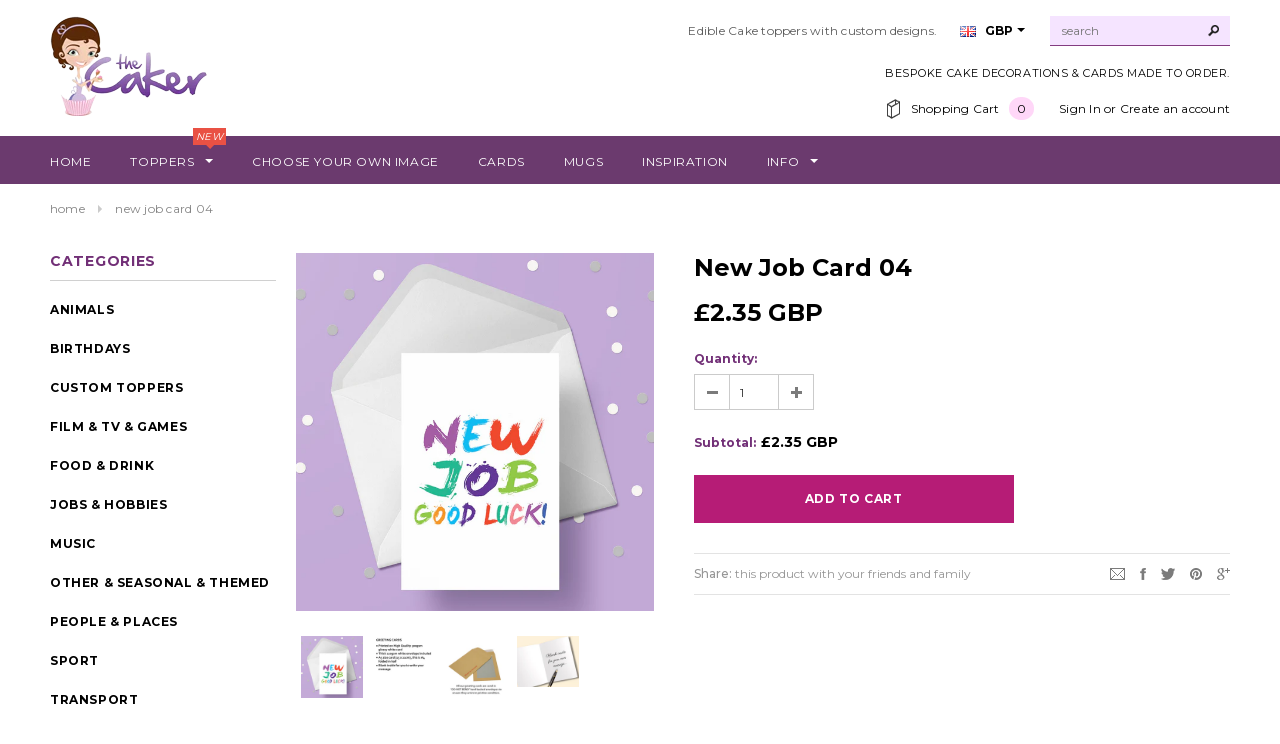

--- FILE ---
content_type: text/html; charset=utf-8
request_url: https://www.thecaker.com/products/new-job-card-08
body_size: 23886
content:
<!doctype html>
<!--[if lt IE 7]><html class="no-js lt-ie9 lt-ie8 lt-ie7" lang="en"> <![endif]-->
<!--[if IE 7]><html class="no-js lt-ie9 lt-ie8" lang="en"> <![endif]-->
<!--[if IE 8]><html class="no-js lt-ie9" lang="en"> <![endif]-->
<!--[if IE 9 ]><html class="ie9 no-js"> <![endif]-->
<!--[if (gt IE 9)|!(IE)]><!--> <html class="no-js"> <!--<![endif]-->
<head>

  <!-- Basic page needs ================================================== -->
  <meta charset="utf-8">

  <!-- Title and description ================================================== -->
  <title>
  New Job Card 04 &ndash; the caker online
  </title>

  
  <meta name="description" content="">
  

  <!-- Product meta ================================================== -->
  


  <meta property="og:type" content="product">
  <meta property="og:title" content="New Job Card 04">
  
  <meta property="og:image" content="http://www.thecaker.com/cdn/shop/products/NewJob8Card_grande.jpg?v=1598368858">
  <meta property="og:image:secure_url" content="https://www.thecaker.com/cdn/shop/products/NewJob8Card_grande.jpg?v=1598368858">
  
  <meta property="og:image" content="http://www.thecaker.com/cdn/shop/files/CarddescriptionSIMPLE_d271ff47-5167-4f95-a522-c62e51946fce_grande.jpg?v=1768582842">
  <meta property="og:image:secure_url" content="https://www.thecaker.com/cdn/shop/files/CarddescriptionSIMPLE_d271ff47-5167-4f95-a522-c62e51946fce_grande.jpg?v=1768582842">
  
  <meta property="og:image" content="http://www.thecaker.com/cdn/shop/files/Boradbackedenvelope_3e9d910d-890d-49f4-b84a-89d5ebe42e19_grande.png?v=1768582842">
  <meta property="og:image:secure_url" content="https://www.thecaker.com/cdn/shop/files/Boradbackedenvelope_3e9d910d-890d-49f4-b84a-89d5ebe42e19_grande.png?v=1768582842">
  
  <meta property="og:price:amount" content="2.35">
  <meta property="og:price:currency" content="GBP">


  <meta property="og:description" content="">


  <meta property="og:url" content="https://www.thecaker.com/products/new-job-card-08">
  <meta property="og:site_name" content="the caker online">
  


  

  <meta name="twitter:card" content="product">
  <meta name="twitter:title" content="New Job Card 04">
  <meta name="twitter:description" content="
">
  <meta name="twitter:image" content="https://www.thecaker.com/cdn/shop/products/NewJob8Card_medium.jpg?v=1598368858">
  <meta name="twitter:image:width" content="240">
  <meta name="twitter:image:height" content="240">
  <meta name="twitter:label1" content="Price">
  <meta name="twitter:data1" content="£2.35 GBP">
  
  <meta name="twitter:label2" content="Brand">
  <meta name="twitter:data2" content="the caker online">
  

  <meta name="msvalidate.01" content="4E3440B4144FE46405E8FEC2269CA0D7" />

  <!-- Helpers ================================================== -->
  <link rel="canonical" href="https://www.thecaker.com/products/new-job-card-08">
  <meta name="viewport" content="width=device-width,initial-scale=1">
  
  <!-- Favicon -->
  <link rel="shortcut icon" href="//www.thecaker.com/cdn/shop/t/3/assets/favicon.png?v=162890818431879679911483195722" type="image/x-icon" />
  
   <!-- fonts -->
  
<script type="text/javascript">
  WebFontConfig = {
    google: { families: [ 
      
          'Montserrat:100,200,300,400,500,600,700,800,900'
	  
      
      
      	
      		,
      	      
        'Montserrat:100,200,300,400,500,600,700,800,900'
	  
      
      
      	
      		,
      	      
        'Montserrat:100,200,300,400,500,600,700,800,900'
	  
      
      
    ] }
  };
  (function() {
    var wf = document.createElement('script');
    wf.src = ('https:' == document.location.protocol ? 'https' : 'http') +
      '://ajax.googleapis.com/ajax/libs/webfont/1/webfont.js';
    wf.type = 'text/javascript';
    wf.async = 'true';
    var s = document.getElementsByTagName('script')[0];
    s.parentNode.insertBefore(wf, s);
  })(); 
</script>

  
   <!-- Styles -->
   <link href="//www.thecaker.com/cdn/shop/t/3/assets/bootstrap.min.css?v=125365494255861483591483195506" rel="stylesheet" type="text/css" media="all" />

<!-- Theme base and media queries -->
<link href="//www.thecaker.com/cdn/shop/t/3/assets/owl.carousel.css?v=110508842938087914561483195516" rel="stylesheet" type="text/css" media="all" />
<link href="//www.thecaker.com/cdn/shop/t/3/assets/owl.theme.css?v=26972935624028443691483195516" rel="stylesheet" type="text/css" media="all" />
<link href="//www.thecaker.com/cdn/shop/t/3/assets/jcarousel.css?v=140402818170508073921483195513" rel="stylesheet" type="text/css" media="all" />
<link href="//www.thecaker.com/cdn/shop/t/3/assets/selectize.bootstrap3.css?v=118966386664581825661483195516" rel="stylesheet" type="text/css" media="all" />
<link href="//www.thecaker.com/cdn/shop/t/3/assets/jquery.fancybox.css?v=63466834292105058241483195514" rel="stylesheet" type="text/css" media="all" />
<link href="//www.thecaker.com/cdn/shop/t/3/assets/component.css?v=167576966610831123851483195509" rel="stylesheet" type="text/css" media="all" />
<link href="//www.thecaker.com/cdn/shop/t/3/assets/theme-styles.css?v=75954785931094680481590328534" rel="stylesheet" type="text/css" media="all" />
<link href="//www.thecaker.com/cdn/shop/t/3/assets/theme-styles-setting.css?v=1936007086140474551585220661" rel="stylesheet" type="text/css" media="all" />
<link href="//www.thecaker.com/cdn/shop/t/3/assets/theme-styles-responsive.css?v=175373090444832876271745310737" rel="stylesheet" type="text/css" media="all" />
<link href="//www.thecaker.com/cdn/shop/t/3/assets/animate.css?v=179303490640245229381483195504" rel="stylesheet" type="text/css" media="all" />


<link href="//www.thecaker.com/cdn/shop/t/3/assets/retina-responsive.css?v=123524069669181362071483924244" rel="stylesheet" type="text/css" media="all" />

<link rel="stylesheet" href="https://use.fontawesome.com/releases/v5.5.0/css/all.css" integrity="sha384-B4dIYHKNBt8Bc12p+WXckhzcICo0wtJAoU8YZTY5qE0Id1GSseTk6S+L3BlXeVIU" crossorigin="anonymous">

  
   <!-- Scripts -->
  <script src="//ajax.googleapis.com/ajax/libs/jquery/1.8.1/jquery.min.js"></script> 
<script src="//www.thecaker.com/cdn/shop/t/3/assets/jquery-cookie.min.js?v=72365755745404048181483195513" type="text/javascript"></script>
<script src="//www.thecaker.com/cdn/shop/t/3/assets/selectize.min.js?v=74685606144567451161483195516" type="text/javascript"></script>
<script src="//www.thecaker.com/cdn/shop/t/3/assets/jquery.flexslider-min.js?v=61727824838382291461483195514" type="text/javascript"></script>

<script>
  window.ajax_cart = false;
  window.money_format = "<span class=money>£{{amount}} GBP</span>";
  window.shop_currency = "GBP";
  window.show_multiple_currencies = true;
  window.loading_url = "//www.thecaker.com/cdn/shop/t/3/assets/loading.gif?v=50837312686733260831483195516"; 
  window.use_color_swatch = false;
  window.product_image_resize = true;
  window.enable_sidebar_multiple_choice = false;
  window.dropdowncart_type = "hover";
  window.file_url = "//www.thecaker.com/cdn/shop/files/?5852";
  window.asset_url = "";
  window.images_size = {
    is_crop: false,
    ratio_width : 1,
    ratio_height : 1.35,
  };
</script>


  <!-- Header hook for plugins ================================================== -->
  <script>window.performance && window.performance.mark && window.performance.mark('shopify.content_for_header.start');</script><meta name="google-site-verification" content="qXLc09IUJ99pCgRnK6KKQTOba_KjxwwxNAp4tN0THC0">
<meta id="shopify-digital-wallet" name="shopify-digital-wallet" content="/16287541/digital_wallets/dialog">
<meta name="shopify-checkout-api-token" content="d5bd94d80165ad4f90d2edef7e9d5845">
<meta id="in-context-paypal-metadata" data-shop-id="16287541" data-venmo-supported="false" data-environment="production" data-locale="en_US" data-paypal-v4="true" data-currency="GBP">
<link rel="alternate" type="application/json+oembed" href="https://www.thecaker.com/products/new-job-card-08.oembed">
<script async="async" src="/checkouts/internal/preloads.js?locale=en-GB"></script>
<link rel="preconnect" href="https://shop.app" crossorigin="anonymous">
<script async="async" src="https://shop.app/checkouts/internal/preloads.js?locale=en-GB&shop_id=16287541" crossorigin="anonymous"></script>
<script id="apple-pay-shop-capabilities" type="application/json">{"shopId":16287541,"countryCode":"GB","currencyCode":"GBP","merchantCapabilities":["supports3DS"],"merchantId":"gid:\/\/shopify\/Shop\/16287541","merchantName":"the caker online","requiredBillingContactFields":["postalAddress","email"],"requiredShippingContactFields":["postalAddress","email"],"shippingType":"shipping","supportedNetworks":["visa","maestro","masterCard","amex","discover","elo"],"total":{"type":"pending","label":"the caker online","amount":"1.00"},"shopifyPaymentsEnabled":true,"supportsSubscriptions":true}</script>
<script id="shopify-features" type="application/json">{"accessToken":"d5bd94d80165ad4f90d2edef7e9d5845","betas":["rich-media-storefront-analytics"],"domain":"www.thecaker.com","predictiveSearch":true,"shopId":16287541,"locale":"en"}</script>
<script>var Shopify = Shopify || {};
Shopify.shop = "the-caker-online.myshopify.com";
Shopify.locale = "en";
Shopify.currency = {"active":"GBP","rate":"1.0"};
Shopify.country = "GB";
Shopify.theme = {"name":"ella-theme-source-1-0-10","id":163420238,"schema_name":null,"schema_version":null,"theme_store_id":null,"role":"main"};
Shopify.theme.handle = "null";
Shopify.theme.style = {"id":null,"handle":null};
Shopify.cdnHost = "www.thecaker.com/cdn";
Shopify.routes = Shopify.routes || {};
Shopify.routes.root = "/";</script>
<script type="module">!function(o){(o.Shopify=o.Shopify||{}).modules=!0}(window);</script>
<script>!function(o){function n(){var o=[];function n(){o.push(Array.prototype.slice.apply(arguments))}return n.q=o,n}var t=o.Shopify=o.Shopify||{};t.loadFeatures=n(),t.autoloadFeatures=n()}(window);</script>
<script>
  window.ShopifyPay = window.ShopifyPay || {};
  window.ShopifyPay.apiHost = "shop.app\/pay";
  window.ShopifyPay.redirectState = null;
</script>
<script id="shop-js-analytics" type="application/json">{"pageType":"product"}</script>
<script defer="defer" async type="module" src="//www.thecaker.com/cdn/shopifycloud/shop-js/modules/v2/client.init-shop-cart-sync_C5BV16lS.en.esm.js"></script>
<script defer="defer" async type="module" src="//www.thecaker.com/cdn/shopifycloud/shop-js/modules/v2/chunk.common_CygWptCX.esm.js"></script>
<script type="module">
  await import("//www.thecaker.com/cdn/shopifycloud/shop-js/modules/v2/client.init-shop-cart-sync_C5BV16lS.en.esm.js");
await import("//www.thecaker.com/cdn/shopifycloud/shop-js/modules/v2/chunk.common_CygWptCX.esm.js");

  window.Shopify.SignInWithShop?.initShopCartSync?.({"fedCMEnabled":true,"windoidEnabled":true});

</script>
<script>
  window.Shopify = window.Shopify || {};
  if (!window.Shopify.featureAssets) window.Shopify.featureAssets = {};
  window.Shopify.featureAssets['shop-js'] = {"shop-cart-sync":["modules/v2/client.shop-cart-sync_ZFArdW7E.en.esm.js","modules/v2/chunk.common_CygWptCX.esm.js"],"init-fed-cm":["modules/v2/client.init-fed-cm_CmiC4vf6.en.esm.js","modules/v2/chunk.common_CygWptCX.esm.js"],"shop-button":["modules/v2/client.shop-button_tlx5R9nI.en.esm.js","modules/v2/chunk.common_CygWptCX.esm.js"],"shop-cash-offers":["modules/v2/client.shop-cash-offers_DOA2yAJr.en.esm.js","modules/v2/chunk.common_CygWptCX.esm.js","modules/v2/chunk.modal_D71HUcav.esm.js"],"init-windoid":["modules/v2/client.init-windoid_sURxWdc1.en.esm.js","modules/v2/chunk.common_CygWptCX.esm.js"],"shop-toast-manager":["modules/v2/client.shop-toast-manager_ClPi3nE9.en.esm.js","modules/v2/chunk.common_CygWptCX.esm.js"],"init-shop-email-lookup-coordinator":["modules/v2/client.init-shop-email-lookup-coordinator_B8hsDcYM.en.esm.js","modules/v2/chunk.common_CygWptCX.esm.js"],"init-shop-cart-sync":["modules/v2/client.init-shop-cart-sync_C5BV16lS.en.esm.js","modules/v2/chunk.common_CygWptCX.esm.js"],"avatar":["modules/v2/client.avatar_BTnouDA3.en.esm.js"],"pay-button":["modules/v2/client.pay-button_FdsNuTd3.en.esm.js","modules/v2/chunk.common_CygWptCX.esm.js"],"init-customer-accounts":["modules/v2/client.init-customer-accounts_DxDtT_ad.en.esm.js","modules/v2/client.shop-login-button_C5VAVYt1.en.esm.js","modules/v2/chunk.common_CygWptCX.esm.js","modules/v2/chunk.modal_D71HUcav.esm.js"],"init-shop-for-new-customer-accounts":["modules/v2/client.init-shop-for-new-customer-accounts_ChsxoAhi.en.esm.js","modules/v2/client.shop-login-button_C5VAVYt1.en.esm.js","modules/v2/chunk.common_CygWptCX.esm.js","modules/v2/chunk.modal_D71HUcav.esm.js"],"shop-login-button":["modules/v2/client.shop-login-button_C5VAVYt1.en.esm.js","modules/v2/chunk.common_CygWptCX.esm.js","modules/v2/chunk.modal_D71HUcav.esm.js"],"init-customer-accounts-sign-up":["modules/v2/client.init-customer-accounts-sign-up_CPSyQ0Tj.en.esm.js","modules/v2/client.shop-login-button_C5VAVYt1.en.esm.js","modules/v2/chunk.common_CygWptCX.esm.js","modules/v2/chunk.modal_D71HUcav.esm.js"],"shop-follow-button":["modules/v2/client.shop-follow-button_Cva4Ekp9.en.esm.js","modules/v2/chunk.common_CygWptCX.esm.js","modules/v2/chunk.modal_D71HUcav.esm.js"],"checkout-modal":["modules/v2/client.checkout-modal_BPM8l0SH.en.esm.js","modules/v2/chunk.common_CygWptCX.esm.js","modules/v2/chunk.modal_D71HUcav.esm.js"],"lead-capture":["modules/v2/client.lead-capture_Bi8yE_yS.en.esm.js","modules/v2/chunk.common_CygWptCX.esm.js","modules/v2/chunk.modal_D71HUcav.esm.js"],"shop-login":["modules/v2/client.shop-login_D6lNrXab.en.esm.js","modules/v2/chunk.common_CygWptCX.esm.js","modules/v2/chunk.modal_D71HUcav.esm.js"],"payment-terms":["modules/v2/client.payment-terms_CZxnsJam.en.esm.js","modules/v2/chunk.common_CygWptCX.esm.js","modules/v2/chunk.modal_D71HUcav.esm.js"]};
</script>
<script id="__st">var __st={"a":16287541,"offset":0,"reqid":"21580dff-8943-4025-aeaf-334c724ee868-1768724762","pageurl":"www.thecaker.com\/products\/new-job-card-08","u":"1c0ada9bb5df","p":"product","rtyp":"product","rid":4772732108879};</script>
<script>window.ShopifyPaypalV4VisibilityTracking = true;</script>
<script id="captcha-bootstrap">!function(){'use strict';const t='contact',e='account',n='new_comment',o=[[t,t],['blogs',n],['comments',n],[t,'customer']],c=[[e,'customer_login'],[e,'guest_login'],[e,'recover_customer_password'],[e,'create_customer']],r=t=>t.map((([t,e])=>`form[action*='/${t}']:not([data-nocaptcha='true']) input[name='form_type'][value='${e}']`)).join(','),a=t=>()=>t?[...document.querySelectorAll(t)].map((t=>t.form)):[];function s(){const t=[...o],e=r(t);return a(e)}const i='password',u='form_key',d=['recaptcha-v3-token','g-recaptcha-response','h-captcha-response',i],f=()=>{try{return window.sessionStorage}catch{return}},m='__shopify_v',_=t=>t.elements[u];function p(t,e,n=!1){try{const o=window.sessionStorage,c=JSON.parse(o.getItem(e)),{data:r}=function(t){const{data:e,action:n}=t;return t[m]||n?{data:e,action:n}:{data:t,action:n}}(c);for(const[e,n]of Object.entries(r))t.elements[e]&&(t.elements[e].value=n);n&&o.removeItem(e)}catch(o){console.error('form repopulation failed',{error:o})}}const l='form_type',E='cptcha';function T(t){t.dataset[E]=!0}const w=window,h=w.document,L='Shopify',v='ce_forms',y='captcha';let A=!1;((t,e)=>{const n=(g='f06e6c50-85a8-45c8-87d0-21a2b65856fe',I='https://cdn.shopify.com/shopifycloud/storefront-forms-hcaptcha/ce_storefront_forms_captcha_hcaptcha.v1.5.2.iife.js',D={infoText:'Protected by hCaptcha',privacyText:'Privacy',termsText:'Terms'},(t,e,n)=>{const o=w[L][v],c=o.bindForm;if(c)return c(t,g,e,D).then(n);var r;o.q.push([[t,g,e,D],n]),r=I,A||(h.body.append(Object.assign(h.createElement('script'),{id:'captcha-provider',async:!0,src:r})),A=!0)});var g,I,D;w[L]=w[L]||{},w[L][v]=w[L][v]||{},w[L][v].q=[],w[L][y]=w[L][y]||{},w[L][y].protect=function(t,e){n(t,void 0,e),T(t)},Object.freeze(w[L][y]),function(t,e,n,w,h,L){const[v,y,A,g]=function(t,e,n){const i=e?o:[],u=t?c:[],d=[...i,...u],f=r(d),m=r(i),_=r(d.filter((([t,e])=>n.includes(e))));return[a(f),a(m),a(_),s()]}(w,h,L),I=t=>{const e=t.target;return e instanceof HTMLFormElement?e:e&&e.form},D=t=>v().includes(t);t.addEventListener('submit',(t=>{const e=I(t);if(!e)return;const n=D(e)&&!e.dataset.hcaptchaBound&&!e.dataset.recaptchaBound,o=_(e),c=g().includes(e)&&(!o||!o.value);(n||c)&&t.preventDefault(),c&&!n&&(function(t){try{if(!f())return;!function(t){const e=f();if(!e)return;const n=_(t);if(!n)return;const o=n.value;o&&e.removeItem(o)}(t);const e=Array.from(Array(32),(()=>Math.random().toString(36)[2])).join('');!function(t,e){_(t)||t.append(Object.assign(document.createElement('input'),{type:'hidden',name:u})),t.elements[u].value=e}(t,e),function(t,e){const n=f();if(!n)return;const o=[...t.querySelectorAll(`input[type='${i}']`)].map((({name:t})=>t)),c=[...d,...o],r={};for(const[a,s]of new FormData(t).entries())c.includes(a)||(r[a]=s);n.setItem(e,JSON.stringify({[m]:1,action:t.action,data:r}))}(t,e)}catch(e){console.error('failed to persist form',e)}}(e),e.submit())}));const S=(t,e)=>{t&&!t.dataset[E]&&(n(t,e.some((e=>e===t))),T(t))};for(const o of['focusin','change'])t.addEventListener(o,(t=>{const e=I(t);D(e)&&S(e,y())}));const B=e.get('form_key'),M=e.get(l),P=B&&M;t.addEventListener('DOMContentLoaded',(()=>{const t=y();if(P)for(const e of t)e.elements[l].value===M&&p(e,B);[...new Set([...A(),...v().filter((t=>'true'===t.dataset.shopifyCaptcha))])].forEach((e=>S(e,t)))}))}(h,new URLSearchParams(w.location.search),n,t,e,['guest_login'])})(!0,!0)}();</script>
<script integrity="sha256-4kQ18oKyAcykRKYeNunJcIwy7WH5gtpwJnB7kiuLZ1E=" data-source-attribution="shopify.loadfeatures" defer="defer" src="//www.thecaker.com/cdn/shopifycloud/storefront/assets/storefront/load_feature-a0a9edcb.js" crossorigin="anonymous"></script>
<script crossorigin="anonymous" defer="defer" src="//www.thecaker.com/cdn/shopifycloud/storefront/assets/shopify_pay/storefront-65b4c6d7.js?v=20250812"></script>
<script data-source-attribution="shopify.dynamic_checkout.dynamic.init">var Shopify=Shopify||{};Shopify.PaymentButton=Shopify.PaymentButton||{isStorefrontPortableWallets:!0,init:function(){window.Shopify.PaymentButton.init=function(){};var t=document.createElement("script");t.src="https://www.thecaker.com/cdn/shopifycloud/portable-wallets/latest/portable-wallets.en.js",t.type="module",document.head.appendChild(t)}};
</script>
<script data-source-attribution="shopify.dynamic_checkout.buyer_consent">
  function portableWalletsHideBuyerConsent(e){var t=document.getElementById("shopify-buyer-consent"),n=document.getElementById("shopify-subscription-policy-button");t&&n&&(t.classList.add("hidden"),t.setAttribute("aria-hidden","true"),n.removeEventListener("click",e))}function portableWalletsShowBuyerConsent(e){var t=document.getElementById("shopify-buyer-consent"),n=document.getElementById("shopify-subscription-policy-button");t&&n&&(t.classList.remove("hidden"),t.removeAttribute("aria-hidden"),n.addEventListener("click",e))}window.Shopify?.PaymentButton&&(window.Shopify.PaymentButton.hideBuyerConsent=portableWalletsHideBuyerConsent,window.Shopify.PaymentButton.showBuyerConsent=portableWalletsShowBuyerConsent);
</script>
<script data-source-attribution="shopify.dynamic_checkout.cart.bootstrap">document.addEventListener("DOMContentLoaded",(function(){function t(){return document.querySelector("shopify-accelerated-checkout-cart, shopify-accelerated-checkout")}if(t())Shopify.PaymentButton.init();else{new MutationObserver((function(e,n){t()&&(Shopify.PaymentButton.init(),n.disconnect())})).observe(document.body,{childList:!0,subtree:!0})}}));
</script>
<script id='scb4127' type='text/javascript' async='' src='https://www.thecaker.com/cdn/shopifycloud/privacy-banner/storefront-banner.js'></script><link id="shopify-accelerated-checkout-styles" rel="stylesheet" media="screen" href="https://www.thecaker.com/cdn/shopifycloud/portable-wallets/latest/accelerated-checkout-backwards-compat.css" crossorigin="anonymous">
<style id="shopify-accelerated-checkout-cart">
        #shopify-buyer-consent {
  margin-top: 1em;
  display: inline-block;
  width: 100%;
}

#shopify-buyer-consent.hidden {
  display: none;
}

#shopify-subscription-policy-button {
  background: none;
  border: none;
  padding: 0;
  text-decoration: underline;
  font-size: inherit;
  cursor: pointer;
}

#shopify-subscription-policy-button::before {
  box-shadow: none;
}

      </style>

<script>window.performance && window.performance.mark && window.performance.mark('shopify.content_for_header.end');</script>



<script src="//www.thecaker.com/cdn/shop/t/3/assets/bold-helper-functions.js?v=19568939556800727781522762769" type="text/javascript"></script>

<script>window.BOLD = window.BOLD || {};
    window.BOLD.common = window.BOLD.common || {};
    window.BOLD.common.Shopify = window.BOLD.common.Shopify || {};
    window.BOLD.common.Shopify.shop = {
      domain: 'www.thecaker.com',
      permanent_domain: 'the-caker-online.myshopify.com',
      url: 'https://www.thecaker.com',
      secure_url: 'https://www.thecaker.com',
      money_format: "\u003cspan class=money\u003e£{{amount}} GBP\u003c\/span\u003e",
      currency: "GBP"
    };
    window.BOLD.common.Shopify.customer = {
      id: null,
      tags: null,
    };
    window.BOLD.common.Shopify.cart = {"note":null,"attributes":{},"original_total_price":0,"total_price":0,"total_discount":0,"total_weight":0.0,"item_count":0,"items":[],"requires_shipping":false,"currency":"GBP","items_subtotal_price":0,"cart_level_discount_applications":[],"checkout_charge_amount":0};
    window.BOLD.common.template = 'product';window.BOLD.common.Shopify.formatMoney = function(money, format) {
        function n(t, e) {
            return "undefined" == typeof t ? e : t
        }
        function r(t, e, r, i) {
            if (e = n(e, 2),
                r = n(r, ","),
                i = n(i, "."),
            isNaN(t) || null == t)
                return 0;
            t = (t / 100).toFixed(e);
            var o = t.split(".")
                , a = o[0].replace(/(\d)(?=(\d\d\d)+(?!\d))/g, "$1" + r)
                , s = o[1] ? i + o[1] : "";
            return a + s
        }
        "string" == typeof money && (money = money.replace(".", ""));
        var i = ""
            , o = /\{\{\s*(\w+)\s*\}\}/
            , a = format || window.BOLD.common.Shopify.shop.money_format || window.Shopify.money_format || "$ {{ amount }}";
        switch (a.match(o)[1]) {
            case "amount":
                i = r(money, 2, ",", ".");
                break;
            case "amount_no_decimals":
                i = r(money, 0, ",", ".");
                break;
            case "amount_with_comma_separator":
                i = r(money, 2, ".", ",");
                break;
            case "amount_no_decimals_with_comma_separator":
                i = r(money, 0, ".", ",");
                break;
            case "amount_with_space_separator":
                i = r(money, 2, " ", ",");
                break;
            case "amount_no_decimals_with_space_separator":
                i = r(money, 0, " ", ",");
                break;
            case "amount_with_apostrophe_separator":
                i = r(money, 2, "'", ".");
                break;
        }
        return a.replace(o, i);
    };
    window.BOLD.common.Shopify.saveProduct = function (handle, product) {
      if (typeof handle === 'string' && typeof window.BOLD.common.Shopify.products[handle] === 'undefined') {
        if (typeof product === 'number') {
          window.BOLD.common.Shopify.handles[product] = handle;
          product = { id: product };
        }
        window.BOLD.common.Shopify.products[handle] = product;
      }
    };
    window.BOLD.common.Shopify.saveVariant = function (variant_id, variant) {
      if (typeof variant_id === 'number' && typeof window.BOLD.common.Shopify.variants[variant_id] === 'undefined') {
        window.BOLD.common.Shopify.variants[variant_id] = variant;
      }
    };window.BOLD.common.Shopify.products = window.BOLD.common.Shopify.products || {};
    window.BOLD.common.Shopify.variants = window.BOLD.common.Shopify.variants || {};
    window.BOLD.common.Shopify.handles = window.BOLD.common.Shopify.handles || {};window.BOLD.common.Shopify.saveProduct("new-job-card-08", 4772732108879);window.BOLD.common.Shopify.saveVariant(32542629986383, { product_id: 4772732108879, product_handle: "new-job-card-08", price: 235, group_id: '', csp_metafield: {}});window.BOLD.apps_installed = {} || {};window.BOLD.common.Shopify.saveProduct("red-bull-can-greeting-card", 6602801872975);window.BOLD.common.Shopify.saveVariant(39562898079823, { product_id: 6602801872975, product_handle: "red-bull-can-greeting-card", price: 235, group_id: '', csp_metafield: {}});window.BOLD.common.Shopify.saveProduct("geometry-dash-card", 6561694810191);window.BOLD.common.Shopify.saveVariant(39341657358415, { product_id: 6561694810191, product_handle: "geometry-dash-card", price: 235, group_id: '', csp_metafield: {}});window.BOLD.common.Shopify.saveProduct("17th-birthday-card-l-plates-learner-driver", 4851529089103);window.BOLD.common.Shopify.saveVariant(32812164710479, { product_id: 4851529089103, product_handle: "17th-birthday-card-l-plates-learner-driver", price: 235, group_id: '', csp_metafield: {}});window.BOLD.common.Shopify.saveProduct("pink-the-singer-funny-birthday-card", 7606557966548);window.BOLD.common.Shopify.saveVariant(42707313590484, { product_id: 7606557966548, product_handle: "pink-the-singer-funny-birthday-card", price: 235, group_id: '', csp_metafield: {}});window.BOLD.common.Shopify.saveProduct("irn-bru-greeting-card", 6602801774671);window.BOLD.common.Shopify.saveVariant(39562897358927, { product_id: 6602801774671, product_handle: "irn-bru-greeting-card", price: 235, group_id: '', csp_metafield: {}});window.BOLD.common.Shopify.saveProduct("guns-n-roses-card-03", 4826352648271);window.BOLD.common.Shopify.saveVariant(32708089774159, { product_id: 4826352648271, product_handle: "guns-n-roses-card-03", price: 235, group_id: '', csp_metafield: {}});window.BOLD.common.Shopify.saveProduct("arctic-monkeys-greeting-card", 4826344980559);window.BOLD.common.Shopify.saveVariant(32708035936335, { product_id: 4826344980559, product_handle: "arctic-monkeys-greeting-card", price: 235, group_id: '', csp_metafield: {}});window.BOLD.common.Shopify.saveProduct("craig-david-funny-birthday-card", 7909698994388);window.BOLD.common.Shopify.saveVariant(43769371001044, { product_id: 7909698994388, product_handle: "craig-david-funny-birthday-card", price: 235, group_id: '', csp_metafield: {}});window.BOLD.common.Shopify.saveProduct("henry-cavill-funny-greeting-card", 4874319986767);window.BOLD.common.Shopify.saveVariant(32907994333263, { product_id: 4874319986767, product_handle: "henry-cavill-funny-greeting-card", price: 235, group_id: '', csp_metafield: {}});window.BOLD.common.Shopify.saveProduct("harry-styles-funny-birthday-card", 4826366115919);window.BOLD.common.Shopify.saveVariant(32708217765967, { product_id: 4826366115919, product_handle: "harry-styles-funny-birthday-card", price: 235, group_id: '', csp_metafield: {}});window.BOLD.common.Shopify.saveProduct("royal-engineers-birthday-card", 4812473925711);window.BOLD.common.Shopify.saveVariant(32665082429519, { product_id: 4812473925711, product_handle: "royal-engineers-birthday-card", price: 235, group_id: '', csp_metafield: {}});window.BOLD.common.Shopify.saveProduct("royal-navy-logo-birthday-card", 4825875284047);window.BOLD.common.Shopify.saveVariant(32706165407823, { product_id: 4825875284047, product_handle: "royal-navy-logo-birthday-card", price: 235, group_id: '', csp_metafield: {}});window.BOLD.common.Shopify.saveProduct("monster-energy-drink-birthday-card", 8604879749332);window.BOLD.common.Shopify.saveVariant(45583441887444, { product_id: 8604879749332, product_handle: "monster-energy-drink-birthday-card", price: 235, group_id: '', csp_metafield: {}});window.BOLD.common.Shopify.saveProduct("morrissey-birthday-card-02", 7948948177108);window.BOLD.common.Shopify.saveVariant(43872910311636, { product_id: 7948948177108, product_handle: "morrissey-birthday-card-02", price: 235, group_id: '', csp_metafield: {}});window.BOLD.common.Shopify.saveProduct("cliff-richard-funny-birthday-card", 4841004269647);window.BOLD.common.Shopify.saveVariant(32764138750031, { product_id: 4841004269647, product_handle: "cliff-richard-funny-birthday-card", price: 235, group_id: '', csp_metafield: {}});window.BOLD.common.Shopify.saveProduct("ac-dc-03-card", 6571170332751);window.BOLD.common.Shopify.saveVariant(39389620174927, { product_id: 6571170332751, product_handle: "ac-dc-03-card", price: 235, group_id: '', csp_metafield: {}});window.BOLD.common.Shopify.saveProduct("driving-test-card-funny-good-luck", 4851529646159);window.BOLD.common.Shopify.saveVariant(32812169232463, { product_id: 4851529646159, product_handle: "driving-test-card-funny-good-luck", price: 235, group_id: '', csp_metafield: {}});window.BOLD.common.Shopify.saveProduct("17th-birthday-card-road-signs-highway-code", 4851529252943);window.BOLD.common.Shopify.saveVariant(32812166971471, { product_id: 4851529252943, product_handle: "17th-birthday-card-road-signs-highway-code", price: 235, group_id: '', csp_metafield: {}});window.BOLD.common.Shopify.saveProduct("celine-dion-card", 4826352320591);window.BOLD.common.Shopify.saveVariant(32708089315407, { product_id: 4826352320591, product_handle: "celine-dion-card", price: 235, group_id: '', csp_metafield: {}});window.BOLD.common.Shopify.saveProduct("south-america-greeting-card-south-american-theme", 6607505719375);window.BOLD.common.Shopify.saveVariant(39587880140879, { product_id: 6607505719375, product_handle: "south-america-greeting-card-south-american-theme", price: 235, group_id: '', csp_metafield: {}});window.BOLD.common.Shopify.saveProduct("dr-pepper-greeting-card", 6602801578063);window.BOLD.common.Shopify.saveVariant(39562895982671, { product_id: 6602801578063, product_handle: "dr-pepper-greeting-card", price: 235, group_id: '', csp_metafield: {}});window.BOLD.common.Shopify.saveProduct("archer-card", 6581068333135);window.BOLD.common.Shopify.saveVariant(39447279894607, { product_id: 6581068333135, product_handle: "archer-card", price: 235, group_id: '', csp_metafield: {}});window.BOLD.common.Shopify.saveProduct("iron-maiden-card-06", 4826366246991);window.BOLD.common.Shopify.saveVariant(32708219928655, { product_id: 4826366246991, product_handle: "iron-maiden-card-06", price: 235, group_id: '', csp_metafield: {}});window.BOLD.common.Shopify.saveProduct("phil-collins-birthday-card", 14878846746997);window.BOLD.common.Shopify.saveVariant(54907541913973, { product_id: 14878846746997, product_handle: "phil-collins-birthday-card", price: 235, group_id: '', csp_metafield: {}});window.BOLD.common.Shopify.saveProduct("guns-n-roses-birthday-card-05", 8201186509012);window.BOLD.common.Shopify.saveVariant(44608980746452, { product_id: 8201186509012, product_handle: "guns-n-roses-birthday-card-05", price: 235, group_id: '', csp_metafield: {}});window.BOLD.common.Shopify.saveProduct("pringles-crisps-birthday-card", 8166429884628);window.BOLD.common.Shopify.saveVariant(44513381155028, { product_id: 8166429884628, product_handle: "pringles-crisps-birthday-card", price: 235, group_id: '', csp_metafield: {}});window.BOLD.common.Shopify.saveProduct("lionel-messi-miami-birthday-card", 7944850833620);window.BOLD.common.Shopify.saveVariant(43861688746196, { product_id: 7944850833620, product_handle: "lionel-messi-miami-birthday-card", price: 235, group_id: '', csp_metafield: {}});window.BOLD.common.Shopify.saveProduct("alton-towers-greeting-card", 6607498772559);window.BOLD.common.Shopify.saveVariant(39587865690191, { product_id: 6607498772559, product_handle: "alton-towers-greeting-card", price: 235, group_id: '', csp_metafield: {}});window.BOLD.common.Shopify.saveProduct("greece-greeting-card-greek-theme", 6607497855055);window.BOLD.common.Shopify.saveVariant(39587861004367, { product_id: 6607497855055, product_handle: "greece-greeting-card-greek-theme", price: 235, group_id: '', csp_metafield: {}});window.BOLD.common.Shopify.saveProduct("terrys-chocolate-orange-greeting-card", 6607459745871);window.BOLD.common.Shopify.saveVariant(39587677077583, { product_id: 6607459745871, product_handle: "terrys-chocolate-orange-greeting-card", price: 235, group_id: '', csp_metafield: {}});window.BOLD.common.Shopify.saveProduct("monopoly-board-greeting-card", 6607140913231);window.BOLD.common.Shopify.saveVariant(39586843066447, { product_id: 6607140913231, product_handle: "monopoly-board-greeting-card", price: 235, group_id: '', csp_metafield: {}});window.BOLD.common.Shopify.saveProduct("step-daughter-01-greeting-card", 6604631769167);window.BOLD.common.Shopify.saveVariant(39579534295119, { product_id: 6604631769167, product_handle: "step-daughter-01-greeting-card", price: 235, group_id: '', csp_metafield: {}});window.BOLD.common.Shopify.saveProduct("painter-02-greeting-card-decorator", 6595543629903);window.BOLD.common.Shopify.saveVariant(39506637455439, { product_id: 6595543629903, product_handle: "painter-02-greeting-card-decorator", price: 235, group_id: '', csp_metafield: {}});window.BOLD.common.Shopify.saveProduct("emoji-13-card-braces", 6581108473935);window.BOLD.common.Shopify.saveVariant(39447375904847, { product_id: 6581108473935, product_handle: "emoji-13-card-braces", price: 235, group_id: '', csp_metafield: {}});window.BOLD.common.Shopify.saveProduct("archery-card", 6581068660815);window.BOLD.common.Shopify.saveVariant(39447281139791, { product_id: 6581068660815, product_handle: "archery-card", price: 235, group_id: '', csp_metafield: {}});window.BOLD.common.Shopify.saveProduct("running-treadmill-card", 6581057093711);window.BOLD.common.Shopify.saveVariant(39447252369487, { product_id: 6581057093711, product_handle: "running-treadmill-card", price: 235, group_id: '', csp_metafield: {}});window.BOLD.common.Shopify.saveProduct("cliff-richard-02-card", 6573258244175);window.BOLD.common.Shopify.saveVariant(39401098412111, { product_id: 6573258244175, product_handle: "cliff-richard-02-card", price: 235, group_id: '', csp_metafield: {}});window.BOLD.common.Shopify.saveProduct("jason-derulo-card", 6573251985487);window.BOLD.common.Shopify.saveVariant(39401063383119, { product_id: 6573251985487, product_handle: "jason-derulo-card", price: 235, group_id: '', csp_metafield: {}});window.BOLD.common.Shopify.saveProduct("ac-dc-02-card", 6571170267215);window.BOLD.common.Shopify.saveVariant(39389619650639, { product_id: 6571170267215, product_handle: "ac-dc-02-card", price: 235, group_id: '', csp_metafield: {}});window.BOLD.common.Shopify.saveProduct("tesler-logo-card", 6557299277903);window.BOLD.common.Shopify.saveVariant(39313422549071, { product_id: 6557299277903, product_handle: "tesler-logo-card", price: 235, group_id: '', csp_metafield: {}});window.BOLD.common.Shopify.saveProduct("bagpipes-02-card", 6556305621071);window.BOLD.common.Shopify.saveVariant(39309867253839, { product_id: 6556305621071, product_handle: "bagpipes-02-card", price: 235, group_id: '', csp_metafield: {}});window.BOLD.common.Shopify.saveProduct("dj-decks-08-card-female-dj", 6556303130703);window.BOLD.common.Shopify.saveVariant(39309859323983, { product_id: 6556303130703, product_handle: "dj-decks-08-card-female-dj", price: 235, group_id: '', csp_metafield: {}});window.BOLD.common.Shopify.saveProduct("creme-egg-card", 6545215881295);window.BOLD.common.Shopify.saveVariant(39275747049551, { product_id: 6545215881295, product_handle: "creme-egg-card", price: 235, group_id: '', csp_metafield: {}});window.BOLD.common.Shopify.saveProduct("table-tennis-greeting-card", 6536889663567);window.BOLD.common.Shopify.saveVariant(39251295141967, { product_id: 6536889663567, product_handle: "table-tennis-greeting-card", price: 235, group_id: '', csp_metafield: {}});window.BOLD.common.Shopify.saveProduct("enrique-iglesias-funny-greeting-card", 4874315563087);window.BOLD.common.Shopify.saveVariant(32907983388751, { product_id: 4874315563087, product_handle: "enrique-iglesias-funny-greeting-card", price: 235, group_id: '', csp_metafield: {}});window.BOLD.common.Shopify.saveProduct("iron-maiden-card-6", 4868940365903);window.BOLD.common.Shopify.saveVariant(32889409896527, { product_id: 4868940365903, product_handle: "iron-maiden-card-6", price: 235, group_id: '', csp_metafield: {}});window.BOLD.common.Shopify.saveProduct("ricky-gervais-card", 4826565279823);window.BOLD.common.Shopify.saveVariant(32708776034383, { product_id: 4826565279823, product_handle: "ricky-gervais-card", price: 235, group_id: '', csp_metafield: {}});window.BOLD.common.Shopify.saveProduct("royal-marines-birthday-card", 4812475793487);window.BOLD.common.Shopify.saveVariant(32665086001231, { product_id: 4812475793487, product_handle: "royal-marines-birthday-card", price: 235, group_id: '', csp_metafield: {}});window.BOLD.common.Shopify.saveProduct("pigeon-05-birthday-card-copy", 14970665828725);window.BOLD.common.Shopify.saveVariant(55166437753205, { product_id: 14970665828725, product_handle: "pigeon-05-birthday-card-copy", price: 235, group_id: '', csp_metafield: {}});window.BOLD.common.Shopify.saveProduct("tom-grennan-funny-birthday-card-i-wanted-to-get-you", 14919835517301);window.BOLD.common.Shopify.saveVariant(55028325351797, { product_id: 14919835517301, product_handle: "tom-grennan-funny-birthday-card-i-wanted-to-get-you", price: 235, group_id: '', csp_metafield: {}});window.BOLD.common.Shopify.metafields = window.BOLD.common.Shopify.metafields || {};window.BOLD.common.Shopify.metafields["bold_rp"] = {};window.BOLD.common.Shopify.metafields["bold_csp_defaults"] = {};window.BOLD.common.cacheParams = window.BOLD.common.cacheParams || {};
    window.BOLD.common.cacheParams.options = 1667988758;
</script>

<script>
    window.BOLD.common.cacheParams.options = 1768302004;
</script>
<link href="//www.thecaker.com/cdn/shop/t/3/assets/bold-options.css?v=123160307633435409531542226149" rel="stylesheet" type="text/css" media="all" />
<script defer src="https://options.shopapps.site/js/options.js"></script><!--[if lt IE 9]>
  <script src="//html5shiv.googlecode.com/svn/trunk/html5.js" type="text/javascript"></script>
  <![endif]-->

  
  
  <link href="//www.thecaker.com/cdn/shop/t/3/assets/shopstorm-apps.scss.css?v=44200075104732991851483279990" rel="stylesheet" type="text/css" media="all" />
<link href="https://monorail-edge.shopifysvc.com" rel="dns-prefetch">
<script>(function(){if ("sendBeacon" in navigator && "performance" in window) {try {var session_token_from_headers = performance.getEntriesByType('navigation')[0].serverTiming.find(x => x.name == '_s').description;} catch {var session_token_from_headers = undefined;}var session_cookie_matches = document.cookie.match(/_shopify_s=([^;]*)/);var session_token_from_cookie = session_cookie_matches && session_cookie_matches.length === 2 ? session_cookie_matches[1] : "";var session_token = session_token_from_headers || session_token_from_cookie || "";function handle_abandonment_event(e) {var entries = performance.getEntries().filter(function(entry) {return /monorail-edge.shopifysvc.com/.test(entry.name);});if (!window.abandonment_tracked && entries.length === 0) {window.abandonment_tracked = true;var currentMs = Date.now();var navigation_start = performance.timing.navigationStart;var payload = {shop_id: 16287541,url: window.location.href,navigation_start,duration: currentMs - navigation_start,session_token,page_type: "product"};window.navigator.sendBeacon("https://monorail-edge.shopifysvc.com/v1/produce", JSON.stringify({schema_id: "online_store_buyer_site_abandonment/1.1",payload: payload,metadata: {event_created_at_ms: currentMs,event_sent_at_ms: currentMs}}));}}window.addEventListener('pagehide', handle_abandonment_event);}}());</script>
<script id="web-pixels-manager-setup">(function e(e,d,r,n,o){if(void 0===o&&(o={}),!Boolean(null===(a=null===(i=window.Shopify)||void 0===i?void 0:i.analytics)||void 0===a?void 0:a.replayQueue)){var i,a;window.Shopify=window.Shopify||{};var t=window.Shopify;t.analytics=t.analytics||{};var s=t.analytics;s.replayQueue=[],s.publish=function(e,d,r){return s.replayQueue.push([e,d,r]),!0};try{self.performance.mark("wpm:start")}catch(e){}var l=function(){var e={modern:/Edge?\/(1{2}[4-9]|1[2-9]\d|[2-9]\d{2}|\d{4,})\.\d+(\.\d+|)|Firefox\/(1{2}[4-9]|1[2-9]\d|[2-9]\d{2}|\d{4,})\.\d+(\.\d+|)|Chrom(ium|e)\/(9{2}|\d{3,})\.\d+(\.\d+|)|(Maci|X1{2}).+ Version\/(15\.\d+|(1[6-9]|[2-9]\d|\d{3,})\.\d+)([,.]\d+|)( \(\w+\)|)( Mobile\/\w+|) Safari\/|Chrome.+OPR\/(9{2}|\d{3,})\.\d+\.\d+|(CPU[ +]OS|iPhone[ +]OS|CPU[ +]iPhone|CPU IPhone OS|CPU iPad OS)[ +]+(15[._]\d+|(1[6-9]|[2-9]\d|\d{3,})[._]\d+)([._]\d+|)|Android:?[ /-](13[3-9]|1[4-9]\d|[2-9]\d{2}|\d{4,})(\.\d+|)(\.\d+|)|Android.+Firefox\/(13[5-9]|1[4-9]\d|[2-9]\d{2}|\d{4,})\.\d+(\.\d+|)|Android.+Chrom(ium|e)\/(13[3-9]|1[4-9]\d|[2-9]\d{2}|\d{4,})\.\d+(\.\d+|)|SamsungBrowser\/([2-9]\d|\d{3,})\.\d+/,legacy:/Edge?\/(1[6-9]|[2-9]\d|\d{3,})\.\d+(\.\d+|)|Firefox\/(5[4-9]|[6-9]\d|\d{3,})\.\d+(\.\d+|)|Chrom(ium|e)\/(5[1-9]|[6-9]\d|\d{3,})\.\d+(\.\d+|)([\d.]+$|.*Safari\/(?![\d.]+ Edge\/[\d.]+$))|(Maci|X1{2}).+ Version\/(10\.\d+|(1[1-9]|[2-9]\d|\d{3,})\.\d+)([,.]\d+|)( \(\w+\)|)( Mobile\/\w+|) Safari\/|Chrome.+OPR\/(3[89]|[4-9]\d|\d{3,})\.\d+\.\d+|(CPU[ +]OS|iPhone[ +]OS|CPU[ +]iPhone|CPU IPhone OS|CPU iPad OS)[ +]+(10[._]\d+|(1[1-9]|[2-9]\d|\d{3,})[._]\d+)([._]\d+|)|Android:?[ /-](13[3-9]|1[4-9]\d|[2-9]\d{2}|\d{4,})(\.\d+|)(\.\d+|)|Mobile Safari.+OPR\/([89]\d|\d{3,})\.\d+\.\d+|Android.+Firefox\/(13[5-9]|1[4-9]\d|[2-9]\d{2}|\d{4,})\.\d+(\.\d+|)|Android.+Chrom(ium|e)\/(13[3-9]|1[4-9]\d|[2-9]\d{2}|\d{4,})\.\d+(\.\d+|)|Android.+(UC? ?Browser|UCWEB|U3)[ /]?(15\.([5-9]|\d{2,})|(1[6-9]|[2-9]\d|\d{3,})\.\d+)\.\d+|SamsungBrowser\/(5\.\d+|([6-9]|\d{2,})\.\d+)|Android.+MQ{2}Browser\/(14(\.(9|\d{2,})|)|(1[5-9]|[2-9]\d|\d{3,})(\.\d+|))(\.\d+|)|K[Aa][Ii]OS\/(3\.\d+|([4-9]|\d{2,})\.\d+)(\.\d+|)/},d=e.modern,r=e.legacy,n=navigator.userAgent;return n.match(d)?"modern":n.match(r)?"legacy":"unknown"}(),u="modern"===l?"modern":"legacy",c=(null!=n?n:{modern:"",legacy:""})[u],f=function(e){return[e.baseUrl,"/wpm","/b",e.hashVersion,"modern"===e.buildTarget?"m":"l",".js"].join("")}({baseUrl:d,hashVersion:r,buildTarget:u}),m=function(e){var d=e.version,r=e.bundleTarget,n=e.surface,o=e.pageUrl,i=e.monorailEndpoint;return{emit:function(e){var a=e.status,t=e.errorMsg,s=(new Date).getTime(),l=JSON.stringify({metadata:{event_sent_at_ms:s},events:[{schema_id:"web_pixels_manager_load/3.1",payload:{version:d,bundle_target:r,page_url:o,status:a,surface:n,error_msg:t},metadata:{event_created_at_ms:s}}]});if(!i)return console&&console.warn&&console.warn("[Web Pixels Manager] No Monorail endpoint provided, skipping logging."),!1;try{return self.navigator.sendBeacon.bind(self.navigator)(i,l)}catch(e){}var u=new XMLHttpRequest;try{return u.open("POST",i,!0),u.setRequestHeader("Content-Type","text/plain"),u.send(l),!0}catch(e){return console&&console.warn&&console.warn("[Web Pixels Manager] Got an unhandled error while logging to Monorail."),!1}}}}({version:r,bundleTarget:l,surface:e.surface,pageUrl:self.location.href,monorailEndpoint:e.monorailEndpoint});try{o.browserTarget=l,function(e){var d=e.src,r=e.async,n=void 0===r||r,o=e.onload,i=e.onerror,a=e.sri,t=e.scriptDataAttributes,s=void 0===t?{}:t,l=document.createElement("script"),u=document.querySelector("head"),c=document.querySelector("body");if(l.async=n,l.src=d,a&&(l.integrity=a,l.crossOrigin="anonymous"),s)for(var f in s)if(Object.prototype.hasOwnProperty.call(s,f))try{l.dataset[f]=s[f]}catch(e){}if(o&&l.addEventListener("load",o),i&&l.addEventListener("error",i),u)u.appendChild(l);else{if(!c)throw new Error("Did not find a head or body element to append the script");c.appendChild(l)}}({src:f,async:!0,onload:function(){if(!function(){var e,d;return Boolean(null===(d=null===(e=window.Shopify)||void 0===e?void 0:e.analytics)||void 0===d?void 0:d.initialized)}()){var d=window.webPixelsManager.init(e)||void 0;if(d){var r=window.Shopify.analytics;r.replayQueue.forEach((function(e){var r=e[0],n=e[1],o=e[2];d.publishCustomEvent(r,n,o)})),r.replayQueue=[],r.publish=d.publishCustomEvent,r.visitor=d.visitor,r.initialized=!0}}},onerror:function(){return m.emit({status:"failed",errorMsg:"".concat(f," has failed to load")})},sri:function(e){var d=/^sha384-[A-Za-z0-9+/=]+$/;return"string"==typeof e&&d.test(e)}(c)?c:"",scriptDataAttributes:o}),m.emit({status:"loading"})}catch(e){m.emit({status:"failed",errorMsg:(null==e?void 0:e.message)||"Unknown error"})}}})({shopId: 16287541,storefrontBaseUrl: "https://www.thecaker.com",extensionsBaseUrl: "https://extensions.shopifycdn.com/cdn/shopifycloud/web-pixels-manager",monorailEndpoint: "https://monorail-edge.shopifysvc.com/unstable/produce_batch",surface: "storefront-renderer",enabledBetaFlags: ["2dca8a86"],webPixelsConfigList: [{"id":"927531381","configuration":"{\"config\":\"{\\\"pixel_id\\\":\\\"G-0SPCC9FLNY\\\",\\\"target_country\\\":\\\"GB\\\",\\\"gtag_events\\\":[{\\\"type\\\":\\\"begin_checkout\\\",\\\"action_label\\\":\\\"G-0SPCC9FLNY\\\"},{\\\"type\\\":\\\"search\\\",\\\"action_label\\\":\\\"G-0SPCC9FLNY\\\"},{\\\"type\\\":\\\"view_item\\\",\\\"action_label\\\":[\\\"G-0SPCC9FLNY\\\",\\\"MC-087FZX3V4T\\\"]},{\\\"type\\\":\\\"purchase\\\",\\\"action_label\\\":[\\\"G-0SPCC9FLNY\\\",\\\"MC-087FZX3V4T\\\"]},{\\\"type\\\":\\\"page_view\\\",\\\"action_label\\\":[\\\"G-0SPCC9FLNY\\\",\\\"MC-087FZX3V4T\\\"]},{\\\"type\\\":\\\"add_payment_info\\\",\\\"action_label\\\":\\\"G-0SPCC9FLNY\\\"},{\\\"type\\\":\\\"add_to_cart\\\",\\\"action_label\\\":\\\"G-0SPCC9FLNY\\\"}],\\\"enable_monitoring_mode\\\":false}\"}","eventPayloadVersion":"v1","runtimeContext":"OPEN","scriptVersion":"b2a88bafab3e21179ed38636efcd8a93","type":"APP","apiClientId":1780363,"privacyPurposes":[],"dataSharingAdjustments":{"protectedCustomerApprovalScopes":["read_customer_address","read_customer_email","read_customer_name","read_customer_personal_data","read_customer_phone"]}},{"id":"shopify-app-pixel","configuration":"{}","eventPayloadVersion":"v1","runtimeContext":"STRICT","scriptVersion":"0450","apiClientId":"shopify-pixel","type":"APP","privacyPurposes":["ANALYTICS","MARKETING"]},{"id":"shopify-custom-pixel","eventPayloadVersion":"v1","runtimeContext":"LAX","scriptVersion":"0450","apiClientId":"shopify-pixel","type":"CUSTOM","privacyPurposes":["ANALYTICS","MARKETING"]}],isMerchantRequest: false,initData: {"shop":{"name":"the caker online","paymentSettings":{"currencyCode":"GBP"},"myshopifyDomain":"the-caker-online.myshopify.com","countryCode":"GB","storefrontUrl":"https:\/\/www.thecaker.com"},"customer":null,"cart":null,"checkout":null,"productVariants":[{"price":{"amount":2.35,"currencyCode":"GBP"},"product":{"title":"New Job Card 04","vendor":"the caker online","id":"4772732108879","untranslatedTitle":"New Job Card 04","url":"\/products\/new-job-card-08","type":"Card"},"id":"32542629986383","image":{"src":"\/\/www.thecaker.com\/cdn\/shop\/products\/NewJob8Card.jpg?v=1598368858"},"sku":"","title":"Default Title","untranslatedTitle":"Default Title"}],"purchasingCompany":null},},"https://www.thecaker.com/cdn","fcfee988w5aeb613cpc8e4bc33m6693e112",{"modern":"","legacy":""},{"shopId":"16287541","storefrontBaseUrl":"https:\/\/www.thecaker.com","extensionBaseUrl":"https:\/\/extensions.shopifycdn.com\/cdn\/shopifycloud\/web-pixels-manager","surface":"storefront-renderer","enabledBetaFlags":"[\"2dca8a86\"]","isMerchantRequest":"false","hashVersion":"fcfee988w5aeb613cpc8e4bc33m6693e112","publish":"custom","events":"[[\"page_viewed\",{}],[\"product_viewed\",{\"productVariant\":{\"price\":{\"amount\":2.35,\"currencyCode\":\"GBP\"},\"product\":{\"title\":\"New Job Card 04\",\"vendor\":\"the caker online\",\"id\":\"4772732108879\",\"untranslatedTitle\":\"New Job Card 04\",\"url\":\"\/products\/new-job-card-08\",\"type\":\"Card\"},\"id\":\"32542629986383\",\"image\":{\"src\":\"\/\/www.thecaker.com\/cdn\/shop\/products\/NewJob8Card.jpg?v=1598368858\"},\"sku\":\"\",\"title\":\"Default Title\",\"untranslatedTitle\":\"Default Title\"}}]]"});</script><script>
  window.ShopifyAnalytics = window.ShopifyAnalytics || {};
  window.ShopifyAnalytics.meta = window.ShopifyAnalytics.meta || {};
  window.ShopifyAnalytics.meta.currency = 'GBP';
  var meta = {"product":{"id":4772732108879,"gid":"gid:\/\/shopify\/Product\/4772732108879","vendor":"the caker online","type":"Card","handle":"new-job-card-08","variants":[{"id":32542629986383,"price":235,"name":"New Job Card 04","public_title":null,"sku":""}],"remote":false},"page":{"pageType":"product","resourceType":"product","resourceId":4772732108879,"requestId":"21580dff-8943-4025-aeaf-334c724ee868-1768724762"}};
  for (var attr in meta) {
    window.ShopifyAnalytics.meta[attr] = meta[attr];
  }
</script>
<script class="analytics">
  (function () {
    var customDocumentWrite = function(content) {
      var jquery = null;

      if (window.jQuery) {
        jquery = window.jQuery;
      } else if (window.Checkout && window.Checkout.$) {
        jquery = window.Checkout.$;
      }

      if (jquery) {
        jquery('body').append(content);
      }
    };

    var hasLoggedConversion = function(token) {
      if (token) {
        return document.cookie.indexOf('loggedConversion=' + token) !== -1;
      }
      return false;
    }

    var setCookieIfConversion = function(token) {
      if (token) {
        var twoMonthsFromNow = new Date(Date.now());
        twoMonthsFromNow.setMonth(twoMonthsFromNow.getMonth() + 2);

        document.cookie = 'loggedConversion=' + token + '; expires=' + twoMonthsFromNow;
      }
    }

    var trekkie = window.ShopifyAnalytics.lib = window.trekkie = window.trekkie || [];
    if (trekkie.integrations) {
      return;
    }
    trekkie.methods = [
      'identify',
      'page',
      'ready',
      'track',
      'trackForm',
      'trackLink'
    ];
    trekkie.factory = function(method) {
      return function() {
        var args = Array.prototype.slice.call(arguments);
        args.unshift(method);
        trekkie.push(args);
        return trekkie;
      };
    };
    for (var i = 0; i < trekkie.methods.length; i++) {
      var key = trekkie.methods[i];
      trekkie[key] = trekkie.factory(key);
    }
    trekkie.load = function(config) {
      trekkie.config = config || {};
      trekkie.config.initialDocumentCookie = document.cookie;
      var first = document.getElementsByTagName('script')[0];
      var script = document.createElement('script');
      script.type = 'text/javascript';
      script.onerror = function(e) {
        var scriptFallback = document.createElement('script');
        scriptFallback.type = 'text/javascript';
        scriptFallback.onerror = function(error) {
                var Monorail = {
      produce: function produce(monorailDomain, schemaId, payload) {
        var currentMs = new Date().getTime();
        var event = {
          schema_id: schemaId,
          payload: payload,
          metadata: {
            event_created_at_ms: currentMs,
            event_sent_at_ms: currentMs
          }
        };
        return Monorail.sendRequest("https://" + monorailDomain + "/v1/produce", JSON.stringify(event));
      },
      sendRequest: function sendRequest(endpointUrl, payload) {
        // Try the sendBeacon API
        if (window && window.navigator && typeof window.navigator.sendBeacon === 'function' && typeof window.Blob === 'function' && !Monorail.isIos12()) {
          var blobData = new window.Blob([payload], {
            type: 'text/plain'
          });

          if (window.navigator.sendBeacon(endpointUrl, blobData)) {
            return true;
          } // sendBeacon was not successful

        } // XHR beacon

        var xhr = new XMLHttpRequest();

        try {
          xhr.open('POST', endpointUrl);
          xhr.setRequestHeader('Content-Type', 'text/plain');
          xhr.send(payload);
        } catch (e) {
          console.log(e);
        }

        return false;
      },
      isIos12: function isIos12() {
        return window.navigator.userAgent.lastIndexOf('iPhone; CPU iPhone OS 12_') !== -1 || window.navigator.userAgent.lastIndexOf('iPad; CPU OS 12_') !== -1;
      }
    };
    Monorail.produce('monorail-edge.shopifysvc.com',
      'trekkie_storefront_load_errors/1.1',
      {shop_id: 16287541,
      theme_id: 163420238,
      app_name: "storefront",
      context_url: window.location.href,
      source_url: "//www.thecaker.com/cdn/s/trekkie.storefront.cd680fe47e6c39ca5d5df5f0a32d569bc48c0f27.min.js"});

        };
        scriptFallback.async = true;
        scriptFallback.src = '//www.thecaker.com/cdn/s/trekkie.storefront.cd680fe47e6c39ca5d5df5f0a32d569bc48c0f27.min.js';
        first.parentNode.insertBefore(scriptFallback, first);
      };
      script.async = true;
      script.src = '//www.thecaker.com/cdn/s/trekkie.storefront.cd680fe47e6c39ca5d5df5f0a32d569bc48c0f27.min.js';
      first.parentNode.insertBefore(script, first);
    };
    trekkie.load(
      {"Trekkie":{"appName":"storefront","development":false,"defaultAttributes":{"shopId":16287541,"isMerchantRequest":null,"themeId":163420238,"themeCityHash":"897438377807141299","contentLanguage":"en","currency":"GBP","eventMetadataId":"ed342a9c-7a23-4aca-9ef9-3247cb7f3a76"},"isServerSideCookieWritingEnabled":true,"monorailRegion":"shop_domain","enabledBetaFlags":["65f19447"]},"Session Attribution":{},"S2S":{"facebookCapiEnabled":false,"source":"trekkie-storefront-renderer","apiClientId":580111}}
    );

    var loaded = false;
    trekkie.ready(function() {
      if (loaded) return;
      loaded = true;

      window.ShopifyAnalytics.lib = window.trekkie;

      var originalDocumentWrite = document.write;
      document.write = customDocumentWrite;
      try { window.ShopifyAnalytics.merchantGoogleAnalytics.call(this); } catch(error) {};
      document.write = originalDocumentWrite;

      window.ShopifyAnalytics.lib.page(null,{"pageType":"product","resourceType":"product","resourceId":4772732108879,"requestId":"21580dff-8943-4025-aeaf-334c724ee868-1768724762","shopifyEmitted":true});

      var match = window.location.pathname.match(/checkouts\/(.+)\/(thank_you|post_purchase)/)
      var token = match? match[1]: undefined;
      if (!hasLoggedConversion(token)) {
        setCookieIfConversion(token);
        window.ShopifyAnalytics.lib.track("Viewed Product",{"currency":"GBP","variantId":32542629986383,"productId":4772732108879,"productGid":"gid:\/\/shopify\/Product\/4772732108879","name":"New Job Card 04","price":"2.35","sku":"","brand":"the caker online","variant":null,"category":"Card","nonInteraction":true,"remote":false},undefined,undefined,{"shopifyEmitted":true});
      window.ShopifyAnalytics.lib.track("monorail:\/\/trekkie_storefront_viewed_product\/1.1",{"currency":"GBP","variantId":32542629986383,"productId":4772732108879,"productGid":"gid:\/\/shopify\/Product\/4772732108879","name":"New Job Card 04","price":"2.35","sku":"","brand":"the caker online","variant":null,"category":"Card","nonInteraction":true,"remote":false,"referer":"https:\/\/www.thecaker.com\/products\/new-job-card-08"});
      }
    });


        var eventsListenerScript = document.createElement('script');
        eventsListenerScript.async = true;
        eventsListenerScript.src = "//www.thecaker.com/cdn/shopifycloud/storefront/assets/shop_events_listener-3da45d37.js";
        document.getElementsByTagName('head')[0].appendChild(eventsListenerScript);

})();</script>
  <script>
  if (!window.ga || (window.ga && typeof window.ga !== 'function')) {
    window.ga = function ga() {
      (window.ga.q = window.ga.q || []).push(arguments);
      if (window.Shopify && window.Shopify.analytics && typeof window.Shopify.analytics.publish === 'function') {
        window.Shopify.analytics.publish("ga_stub_called", {}, {sendTo: "google_osp_migration"});
      }
      console.error("Shopify's Google Analytics stub called with:", Array.from(arguments), "\nSee https://help.shopify.com/manual/promoting-marketing/pixels/pixel-migration#google for more information.");
    };
    if (window.Shopify && window.Shopify.analytics && typeof window.Shopify.analytics.publish === 'function') {
      window.Shopify.analytics.publish("ga_stub_initialized", {}, {sendTo: "google_osp_migration"});
    }
  }
</script>
<script
  defer
  src="https://www.thecaker.com/cdn/shopifycloud/perf-kit/shopify-perf-kit-3.0.4.min.js"
  data-application="storefront-renderer"
  data-shop-id="16287541"
  data-render-region="gcp-us-east1"
  data-page-type="product"
  data-theme-instance-id="163420238"
  data-theme-name=""
  data-theme-version=""
  data-monorail-region="shop_domain"
  data-resource-timing-sampling-rate="10"
  data-shs="true"
  data-shs-beacon="true"
  data-shs-export-with-fetch="true"
  data-shs-logs-sample-rate="1"
  data-shs-beacon-endpoint="https://www.thecaker.com/api/collect"
></script>
</head>

<body id="new-job-card-04" class=" template-product" >
  <nav class="cbp-spmenu cbp-spmenu-vertical cbp-spmenu-left" id="cbp-spmenu-s1">
    <div class="gf-menu-device-wrapper">
      <div class="gf-menu-device-container"></div>
    </div>             
  </nav>
  <div class="wrapper-container">	
	<header class="site-header" role="banner">
  
  
  <div class="header-bottom">
    <div class="container">

      <div class="header-mobile">
        <div class="menu-block visible-phone"><!-- start Navigation Mobile  -->
          <div id="showLeftPush"></div>
        </div><!-- end Navigation Mobile  --> 

        <div class="customer-area dropdown">
          <a data-toggle="dropdown" href="#">Dropdown trigger</a>
          <div class="dropdown-menu" role="menu" aria-labelledby="dLabel">
            <p ><a href="/account">My Account</a></p>
            <div class="wishlist"><a href="/pages/wish-list" title="Wishlist">My Wishlist</a></div>
          </div>
        </div>
      </div>

      <div class="header-panel-top">
        <div class="nav-search">


<a class="icon-search" href="javascript:void(0)">Search</a>
<form action="/search" method="get" class="input-group search-bar" role="search">
  
  

  <input type="text" name="q" value="" placeholder="search" class="input-group-field" aria-label="Search Site" autocomplete="off">
  <span class="input-group-btn">
    <input type="submit" class="btn" value="Search">
  </span>
</form>
</div>
        <div class="currency">
<select id="currencies">
  
  
  
  
  <option data-currency="EUR"  value="EUR">EUR</option> 
  
  
  
  <option data-currency="GBP"  selected  value="GBP">GBP</option> 
  
  
  
  <option data-currency="USD"  value="USD">USD</option> 
  
</select>
<div id="currencies-modal" style="display:none">
  The store's currency changed to <span></span>
</div>
<style>


.selectize-control div[data-value~="EUR"]  {background: url(//www.thecaker.com/cdn/shop/t/3/assets/i-currency-2.png?v=15506188952102792841483195511) no-repeat;}


.selectize-control div[data-value~="GBP"]  {background: url(//www.thecaker.com/cdn/shop/t/3/assets/i-currency-3.png?v=71997412567655922551483195511) no-repeat;}


.selectize-control div[data-value~="USD"]  {background: url(//www.thecaker.com/cdn/shop/t/3/assets/i-currency-4.png?v=156887739256750668521483195512) no-repeat;}

</style>
</div>
        
        
        <p class="text_order">Edible Cake toppers with custom designs.</p>
        
        
      </div>
      
      <div class="header-panel">
        <div class="row">
          <h1 class="header-logo col-xs-4">
            
            <a href="/">
              <img src="//www.thecaker.com/cdn/shop/t/3/assets/logo.png?v=167325988081087401681483196123" alt="the caker online" />
              
              	<img src="//www.thecaker.com/cdn/shop/t/3/assets/logo_2x.png?v=151962813105649964771483198927" alt="the caker online" />
              
            </a>
            
          </h1>

          <div class="header-panel-bottom col-xs-8">
            
            
            <p class="free_shipping">Bespoke Cake Decorations & Cards made to order.</p>
            
            

            

<ul class="customer-links">
  
  <li>
    <a href="/account/login" id="customer_login_link">Sign In</a>
    
    <span class="or">or</span>
    <a href="/account/register" id="customer_register_link">Create an account</a>
    
  </li>
</ul>



            <div class="top-header ">
              <div class="wrapper-top-cart">
                <p class="top-cart">
                  <span class="icon">&nbsp;</span>
                  <a href="javascript:void(0)" id="cartToggle">
                    <span class="first">Shopping Cart</span>
                    <span id="cartCount">0</span>
                  </a> 
                </p>
                <div id="dropdown-cart" style="display:none"> 
                  <div class="no-items">
                    <p>It appears that your cart is currently empty!</p>
                    <p class="text-continue"><a href="javascript:void(0)">Continue Shopping</a></p>
                  </div>
                  <div class="has-items">
                    <ol class="mini-products-list">  
                      
                    </ol>
                    <div class="summary">                
                      <p class="total">
                        <span class="label" style="color:#000">Total:</span>
                        <span class="price"><span class=money>£0.00 GBP</span></span> 
                      </p>
                    </div>
                    <div class="actions">
                      <button class="btn" onclick="window.location='/checkout'">Checkout</button>
                    </div>
                    <p class="text-cart"><a href="/cart">Or View Cart</a></p>
                  </div>
                </div>
              </div>

              
            </div> <!-- End Top Header --> 
          </div>
          <div class="nav-search on">


<a class="icon-search" href="javascript:void(0)">Search</a>
<form action="/search" method="get" class="input-group search-bar" role="search">
  
  

  <input type="text" name="q" value="" placeholder="search" class="input-group-field" aria-label="Search Site" autocomplete="off">
  <span class="input-group-btn">
    <input type="submit" class="btn" value="Search">
  </span>
</form>
</div>
        </div>

      </div>
    </div>
    
    <nav class="nav-bar" role="navigation">
      <div class="header-logo-fix">
        <a href="/"><img src="//www.thecaker.com/cdn/shop/t/3/assets/logo_fix.png?v=114092742131541047381483196124" alt="the caker online" /></a>
      </div>
      <div class="container">
        



<ul class="site-nav">
  
  	
    
    <li >
      <a href="/" class="">
        <span>Home</span>
        
      </a> 	
    
      
      
      
      <ul class="site-nav-dropdown">
        
      </ul>
    

    </li>
  
  	
    
    <li class="dropdown mega-menu">
      <a href="/collections" class="">
        <span>Toppers</span>
        <span class="icon-dropdown"></span>
      </a> 	
    
      
      
        <div class="site-nav-dropdown">
        

<div class="container style_2">
  <div class="col-1 parent-mega-menu" style="width:100%;">
    
    <div class="inner">
      <!-- Menu level 2 -->
      <a href="/collections/animals">
        <span>Animals</span>
        
      </a>
      
      
    </div>
    
    <div class="inner">
      <!-- Menu level 2 -->
      <a href="/collections/birthdays">
        <span>Birthdays</span>
        
      </a>
      
      
    </div>
    
    <div class="inner">
      <!-- Menu level 2 -->
      <a href="/collections/birthday-numbers-ages">
        <span>Birthday Numbers / Ages</span>
        
      </a>
      
      
    </div>
    
    <div class="inner">
      <!-- Menu level 2 -->
      <a href="/collections/custom-toppers">
        <span>Custom Toppers</span>
        
      </a>
      
      
    </div>
    
    <div class="inner">
      <!-- Menu level 2 -->
      <a href="/collections/film-tv-games">
        <span>Film, TV & Games</span>
        
      </a>
      
      
    </div>
    
    <div class="inner">
      <!-- Menu level 2 -->
      <a href="/collections/food-drink">
        <span>Food & Drink</span>
        
      </a>
      
      
    </div>
    
    <div class="inner">
      <!-- Menu level 2 -->
      <a href="/collections/hot-toppers">
        <span>Hot Toppers</span>
        
      </a>
      
      
    </div>
    
    <div class="inner">
      <!-- Menu level 2 -->
      <a href="/collections/jobs-hobbies">
        <span>Jobs & Hobbies</span>
        
      </a>
      
      
    </div>
    
    <div class="inner">
      <!-- Menu level 2 -->
      <a href="/collections/music">
        <span>Music</span>
        
      </a>
      
      
    </div>
    
    <div class="inner">
      <!-- Menu level 2 -->
      <a href="/collections/other-seasonal-themed">
        <span>Other, Seasonal & Themed</span>
        
      </a>
      
      
    </div>
    
    <div class="inner">
      <!-- Menu level 2 -->
      <a href="/collections/people-and-places">
        <span>People & Places</span>
        
      </a>
      
      
    </div>
    
    <div class="inner">
      <!-- Menu level 2 -->
      <a href="/collections/sport">
        <span>Sport</span>
        
      </a>
      
      
    </div>
    
    <div class="inner">
      <!-- Menu level 2 -->
      <a href="/collections/cars-bikes">
        <span>Transport</span>
        
      </a>
      
      
    </div>
    
  </div>
  
  
  <div class="hidden-lg hidden-md hidden-sm">
    
   <!-- <div class="col-left">
      
        
        
        <a href="/collections/custom-toppers">
          <img src="//www.thecaker.com/cdn/shop/t/3/assets/dropdown_2_menu_image_1.jpg?v=81928419937704039311483921082" alt=""/>
        </a>
      
        
        
        <a href="/pages/faqs">
          <img src="//www.thecaker.com/cdn/shop/t/3/assets/dropdown_2_menu_image_2.jpg?v=141307521958231318831483921083" alt=""/>
        </a>
      
    </div>-->
    
  
    <!-- <div class="col-right">
      
      
      <a href="/pages/gallery">
        <img src="//www.thecaker.com/cdn/shop/t/3/assets/dropdown_2_menu_image_3.jpg?v=91847799988346265851483921083" alt=""/>
      </a>
    </div>-->
  </div>
  
</div>
        </div>
      
      

    </li>
  
  	
    
    <li >
      <a href="/collections/custom-toppers" class="">
        <span>Choose your own image</span>
        
      </a> 	
    
      
      
      
      <ul class="site-nav-dropdown">
        
      </ul>
    

    </li>
  
  	
    
    <li >
      <a href="/collections/cards" class="">
        <span>Cards</span>
        
      </a> 	
    
      
      
      
      <ul class="site-nav-dropdown">
        
      </ul>
    

    </li>
  
  	
    
    <li >
      <a href="/collections/mugs" class="">
        <span>Mugs</span>
        
      </a> 	
    
      
      
      
      <ul class="site-nav-dropdown">
        
      </ul>
    

    </li>
  
  	
    
    <li >
      <a href="/pages/gallery" class="">
        <span>Inspiration</span>
        
      </a> 	
    
      
      
      
      <ul class="site-nav-dropdown">
        
      </ul>
    

    </li>
  
  	
    
    <li class="dropdown ">
      <a href="/" class="">
        <span>Info</span>
        <span class="icon-dropdown"></span>
      </a> 	
    
      
      
      
      <ul class="site-nav-dropdown">
        
          <li >
            <a href="/pages/about-us" class="">
              <span>About Us</span>
              
            </a>
            <ul class="site-nav-dropdown">
              
            </ul>
        </li>
        
          <li >
            <a href="/pages/faqs" class="">
              <span>FAQs</span>
              
            </a>
            <ul class="site-nav-dropdown">
              
            </ul>
        </li>
        
          <li >
            <a href="/pages/contact-us" class="">
              <span>Contact Us</span>
              
            </a>
            <ul class="site-nav-dropdown">
              
            </ul>
        </li>
        
          <li >
            <a href="/pages/postage-packaging" class="">
              <span>Postage & Packaging</span>
              
            </a>
            <ul class="site-nav-dropdown">
              
            </ul>
        </li>
        
      </ul>
    

    </li>
  
</ul>     
      </div>
    </nav>
  </div>
</header>
      
  <div class="quick-view"></div>

  <main class="main-content container" role="main">
    






<div class="breadcrumb">
  <a href="/" title="Back to the frontpage">Home</a>  
    
  
  
  <span class="arrow">/</span>
  <span>New Job Card 04</span>
  
  
</div>


<div class="row">
  <div class="col-xs-3 sidebar">
  
  <div class="widget sidebar-links">
    <div class="widget-title"><h3><span>Categories</span></h3></div>
    <div class="widget-content">
      <ul>
        
        
        
        
        
        
        <li><a href="/collections/animals" >Animals</a></li>     
        
        
        
        
        
        
        
        <li><a href="/collections/birthdays" >Birthdays</a></li>     
        
        
        
        
        
        
        
        <li><a href="/collections/custom-toppers" >Custom Toppers</a></li>     
        
        
        
        
        <li><a href="/collections/film-tv-games" >Film & TV & Games</a></li>     
        
        
        
        
        <li><a href="/collections/food-drink" >Food & Drink</a></li>     
        
        
        
        
        
        
        
        <li><a href="/collections/jobs-hobbies" >Jobs & Hobbies</a></li>     
        
        
        
        
        
        
        
        <li><a href="/collections/music" >Music</a></li>     
        
        
        
        
        <li><a href="/collections/other-seasonal-themed" >Other & Seasonal & Themed</a></li>     
        
        
        
        
        <li><a href="/collections/people-and-places" >People & Places</a></li>     
        
        
        
        
        <li><a href="/collections/sport" >Sport</a></li>     
        
        
        
        
        <li><a href="/collections/cars-bikes" >Transport</a></li>     
        
        
        
      </ul>
    </div>
  </div>
  
  
  
  
  
  
  
</div>
  <div class="col-xs-9 col-main">
    <div itemscope itemtype="http://schema.org/Product" class="product">
      <meta itemprop="url" content="https://www.thecaker.com/products/new-job-card-08">
      <meta itemprop="image" content="//www.thecaker.com/cdn/shop/products/NewJob8Card_grande.jpg?v=1598368858">

      <div class="row">
        <div class="col-xs-12 col-sm-5 product-img-box ">
          
          <div class="product-photo-container">
            
            <a href="//www.thecaker.com/cdn/shop/products/NewJob8Card_1024x1024.jpg?v=1598368858" >
              <img id="product-featured-image" src="//www.thecaker.com/cdn/shop/products/NewJob8Card_grande.jpg?v=1598368858" alt="New Job Card 04" data-zoom-image="//www.thecaker.com/cdn/shop/products/NewJob8Card_1024x1024.jpg?v=1598368858"/>
            </a>
          </div>
          		
          <div class="more-view-wrapper  more-view-wrapper-owlslider ">
            <ul id="more-view-carousel" class="product-photo-thumbs owl-carousel">
              
              <li class="grid-item">
                <a href="javascript:void(0)" data-image="//www.thecaker.com/cdn/shop/products/NewJob8Card_grande.jpg?v=1598368858" data-zoom-image="//www.thecaker.com/cdn/shop/products/NewJob8Card_1024x1024.jpg?v=1598368858">
                  <img src="//www.thecaker.com/cdn/shop/products/NewJob8Card_compact.jpg?v=1598368858" alt="New Job Card 04">
                </a>
              </li>
              
              <li class="grid-item">
                <a href="javascript:void(0)" data-image="//www.thecaker.com/cdn/shop/files/CarddescriptionSIMPLE_d271ff47-5167-4f95-a522-c62e51946fce_grande.jpg?v=1768582842" data-zoom-image="//www.thecaker.com/cdn/shop/files/CarddescriptionSIMPLE_d271ff47-5167-4f95-a522-c62e51946fce_1024x1024.jpg?v=1768582842">
                  <img src="//www.thecaker.com/cdn/shop/files/CarddescriptionSIMPLE_d271ff47-5167-4f95-a522-c62e51946fce_compact.jpg?v=1768582842" alt="New Job Card 04">
                </a>
              </li>
              
              <li class="grid-item">
                <a href="javascript:void(0)" data-image="//www.thecaker.com/cdn/shop/files/Boradbackedenvelope_3e9d910d-890d-49f4-b84a-89d5ebe42e19_grande.png?v=1768582842" data-zoom-image="//www.thecaker.com/cdn/shop/files/Boradbackedenvelope_3e9d910d-890d-49f4-b84a-89d5ebe42e19_1024x1024.png?v=1768582842">
                  <img src="//www.thecaker.com/cdn/shop/files/Boradbackedenvelope_3e9d910d-890d-49f4-b84a-89d5ebe42e19_compact.png?v=1768582842" alt="New Job Card 04">
                </a>
              </li>
              
              <li class="grid-item">
                <a href="javascript:void(0)" data-image="//www.thecaker.com/cdn/shop/files/Blankinside_add4ed45-a270-49b3-8c29-56a84ed203ee_grande.png?v=1768582842" data-zoom-image="//www.thecaker.com/cdn/shop/files/Blankinside_add4ed45-a270-49b3-8c29-56a84ed203ee_1024x1024.png?v=1768582842">
                  <img src="//www.thecaker.com/cdn/shop/files/Blankinside_add4ed45-a270-49b3-8c29-56a84ed203ee_compact.png?v=1768582842" alt="New Job Card 04">
                </a>
              </li>
              
            </ul>
          </div>
          
          
        </div>

        <div class="col-xs-12 col-sm-7 product-shop">
          <header class="product-title ">
            <h2 itemprop="name">New Job Card 04</h2>
            
          </header>

          

                 
          <span class="shopify-product-reviews-badge" data-id="4772732108879"></span>
          

          

          
          
          <div itemprop="offers" itemscope itemtype="http://schema.org/Offer">            
            <meta itemprop="priceCurrency" content="GBP">
            <link itemprop="availability" href="http://schema.org/InStock">
            
            
              
            	<div class="short-description">
</div>
              
            
                       
            <form action="/cart/add" method="post" enctype="multipart/form-data" id="add-to-cart-form">
  



              <div class="prices">
                
                <span class="price" itemprop="price"><span class=money>£2.35 GBP</span></span>
                
              </div>
              
              <div id="product-variants">
                
                 
                
                <input type="hidden" name="id" value="32542629986383" />
                
                
              </div>
             
           
             
               
              <label for="quantity">Quantity: </label>
              <div class="dec button">-</div>
              <input type="text" id="quantity" name="quantity" value="1">
              <div class="inc button">+</div>
              <script>
                jQuery(".button").on("click", function() {
                  var oldValue = jQuery("#quantity").val(),
                      newVal = 1;
				
                  if (jQuery(this).text() == "+") {
                      newVal = parseInt(oldValue) + 1;
                    } else if (oldValue > 1) {
                      newVal = parseInt(oldValue) - 1;
                  }
                  
                  jQuery("#quantity").val(newVal);
                   
                  updatePricing();
                  
                });
              </script>
              
               
              <div class="total-price">
                <label>Subtotal:  </label><span><span class=money>£2.35 GBP</span></span>
              </div>
              

              <input type="submit" name="add" class="btn" id="product-add-to-cart" value="Add to Cart">          
              
            </form>

            

            

            
            
            <div class="share_toolbox">
              <p><strong>Share:</strong> this product with your friends and family</p>
              <ul>
                
                <li><a href="mailto:info@thecaker.com?subject=New Job Card 04&body=https://www.thecaker.com/products/new-job-card-08" target="_blank" title="Email"><img src="//www.thecaker.com/cdn/shop/t/3/assets/social_icon_1.png?v=46320740504272254511483195517" alt="" /></a></li>
                
                
                <li><a href="http://www.facebook.com/sharer/sharer.php?u=https://www.thecaker.com/products/new-job-card-08&p[images][0]=products/NewJob8Card.jpg" target="_blank" title="Share Facebook"><img src="//www.thecaker.com/cdn/shop/t/3/assets/social_icon_2.png?v=28118377412395824671483195517" alt="" /></a></li>
                
                
                <li><a href="https://twitter.com/intent/tweet?text=https://www.thecaker.com/products/new-job-card-08" target="_blank" title="Twitter"><img src="//www.thecaker.com/cdn/shop/t/3/assets/social_icon_3.png?v=18679522049530198651483195518" alt="" /></a></li>
                
                
                <li><a href="http://pinterest.com/pin/create/button/?url=https://www.thecaker.com/products/new-job-card-08&media=http://www.thecaker.com/cdn/shop/products/NewJob8Card_grande.jpg?v=1598368858&description=New Job Card 04" target="_blank" title="Pinterest"><img src="//www.thecaker.com/cdn/shop/t/3/assets/social_icon_4.png?v=102502141497926339601483195518" alt="" /></a></li>
                
                
                <li><a href="https://plus.google.com/share?url=https://www.thecaker.com/products/new-job-card-08" target="_blank" title="Google+"><img src="//www.thecaker.com/cdn/shop/t/3/assets/social_icon_5.png?v=16586529400540850231483195518" alt="" /></a></li>
                
              </ul>
            </div>
            
            
            
            
          </div>
        </div>
      </div>
    </div>
    
    
    <div class="panel-group">
      <ul class="nav nav-tabs" id="myTab">
        <!--
        <li class="active"><a data-toggle="tab" href="#collapse-tab1">Details</a></li>
        -->
        
        
        <li class="active"><a data-toggle="tab" href="#collapse-tab2">More Information</a></li>
        
        
        
        <!--<li><a data-toggle="tab" href="#collapse-tab3">Size Details</a></li>-->
        
        
               
        <li><a data-toggle="tab" href="#collapse-tab4">Postage & Packaging</a></li>
        
      </ul>

      <div id="myTabContent" class="tab-content">
        <!--        
          
          <div id="collapse-tab1" class="tab-pane fade in active"><p><br></p>
<!----></div>
          
        -->
        
        
        <div id="collapse-tab2" class="tab-pane fade in active">
          <p>Other information shows here</p> <!--<p><strong>Edible icing sheets are made from the following ingredients:</strong></p>
<p>Water, Maize Starch, Dried Glucose Syrup, Humectant, Glycerine, Rapeseed Vegetable Oil, Sorbitol (Sweetener), Titanium Dioxide (Colour), Cellulose (Thickener), Polysorbate 80 (Emulsifier), Vanillin, Sucralose (Flavouring).</p> 

<p>Suitable for Vegan – YES</br>Suitable for Vegetarians – YES</br>Gluten Fee – YES</br>Kosher – YES</p>
<p>They are completely safe for human consumption, made from 100% EC approved ingredients.</br>They are Kosher approved and a certificate can be provided upon request.</br >Our products do NOT come into contact with any nuts. </p>-->
        </div>
        
        
        
        <div id="collapse-tab3" class="tab-pane fade">
       <p>Other information shows here</p>
          <!--<img src="//www.thecaker.com/cdn/shop/t/3/assets/custom_size_chart_content.jpg?v=31448650448765755181483195509" alt="" />-->
        </div>
        
        
               
        <div id="collapse-tab4" class="tab-pane fade">
        <p>All our orders are packed carefully in hard backed envelopes with “please do not bend” printed on the front.</p>
<p>They are collected daily by Royal Mail and taken directly to the sorting office. Orders received before Noon are usually posted the same day. We post Mon – Fri (and Saturday morning if possible).</p>
<hr />
<h4><strong>UK ORDERS</strong></h4>
<p>1st class takes 1-2 working days &amp; often arrives the next day.</p>
<p>Special delivery is guaranteed to arrive the next day. You need to order by 12 noon for this service. Please note for orders made on a Friday then next day delivery is Monday (not Saturday).</p>

          <!-- 
          <div id="shopify-product-reviews" data-id="4772732108879"></div>
        </div>-->
        
      </div>
    </div>
    <script>
    jQuery('#myTab a').click(function (e) {
      e.preventDefault();
      jQuery(this).tab('show');
    })
    </script>    
    
    
     
    
    



<section class="related-products">
  
  <h2>Related Products</h2>
  
  <div class="products-grid row owl-carousel">
  
  
  



    
       
          <div class=" no_crop_image grid-item col-xs-6 col-sm-4  col-lg-3">
          








<div class="inner product-item  wow fadeIn" data-wow-delay="0ms" id="product-6602801872975">
  <div class="inner-top">
    <div class="product-top">
      <div class="product-image">
        <a href="/collections/cards/products/red-bull-can-greeting-card" class="product-grid-image">
          <img src="//www.thecaker.com/cdn/shop/products/RedBullCanCard_large.jpg?v=1629236997" alt="Red Bull Can Birthday Card">
          <div class="hover"></div>
        </a>
      </div>

      

      <div class="product-des">
        

        <div class="action">
          
          <form action="/cart/add" method="post" class="variants" id="product-actions-6602801872975" enctype="multipart/form-data" style="padding:0px;">
  


    
            
              
              <input class="btn" type="button" onclick="window.location.href='/products/red-bull-can-greeting-card'" value="Select options" />
            <!--<input type="hidden" name="id" value="39562898079823" />      
              <input class="btn add-to-cart-btn" type="submit" value="Add to Cart" />-->
              
            
          </form>     
        </div>

        

      </div>

    </div>
  
    <div class="product-bottom">
      <a class="product-title" href="/collections/cards/products/red-bull-can-greeting-card">Red Bull Can Birthday Card</a>

      
      <span class="shopify-product-reviews-badge" data-id="6602801872975"></span>
      

      <div class="price-box">
        
        <p class="regular-product">
          <span><span class=money>£2.35 GBP</span></span>
        </p>
        
      </div>
    </div>
  </div>
  
  
</div>
          </div>
       
    
  



    
       
          <div class=" no_crop_image grid-item col-xs-6 col-sm-4  col-lg-3">
          








<div class="inner product-item  wow fadeIn" data-wow-delay="50ms" id="product-6561694810191">
  <div class="inner-top">
    <div class="product-top">
      <div class="product-image">
        <a href="/collections/cards/products/geometry-dash-card" class="product-grid-image">
          <img src="//www.thecaker.com/cdn/shop/products/GeometryDashCard_large.jpg?v=1619907752" alt="Geometry Dash Birthday Card">
          <div class="hover"></div>
        </a>
      </div>

      

      <div class="product-des">
        

        <div class="action">
          
          <form action="/cart/add" method="post" class="variants" id="product-actions-6561694810191" enctype="multipart/form-data" style="padding:0px;">
  


    
            
              
              <input class="btn" type="button" onclick="window.location.href='/products/geometry-dash-card'" value="Select options" />
            <!--<input type="hidden" name="id" value="39341657358415" />      
              <input class="btn add-to-cart-btn" type="submit" value="Add to Cart" />-->
              
            
          </form>     
        </div>

        

      </div>

    </div>
  
    <div class="product-bottom">
      <a class="product-title" href="/collections/cards/products/geometry-dash-card">Geometry Dash Birthday Card</a>

      
      <span class="shopify-product-reviews-badge" data-id="6561694810191"></span>
      

      <div class="price-box">
        
        <p class="regular-product">
          <span><span class=money>£2.35 GBP</span></span>
        </p>
        
      </div>
    </div>
  </div>
  
  
</div>
          </div>
       
    
  



    
       
          <div class=" no_crop_image grid-item col-xs-6 col-sm-4  col-lg-3">
          








<div class="inner product-item  wow fadeIn" data-wow-delay="100ms" id="product-4851529089103">
  <div class="inner-top">
    <div class="product-top">
      <div class="product-image">
        <a href="/collections/cards/products/17th-birthday-card-l-plates-learner-driver" class="product-grid-image">
          <img src="//www.thecaker.com/cdn/shop/products/17thBirthdayLPCard_large.jpg?v=1609527493" alt="17th Birthday Card L Plates Learner Driver">
          <div class="hover"></div>
        </a>
      </div>

      

      <div class="product-des">
        

        <div class="action">
          
          <form action="/cart/add" method="post" class="variants" id="product-actions-4851529089103" enctype="multipart/form-data" style="padding:0px;">
  


    
            
              
              <input class="btn" type="button" onclick="window.location.href='/products/17th-birthday-card-l-plates-learner-driver'" value="Select options" />
            <!--<input type="hidden" name="id" value="32812164710479" />      
              <input class="btn add-to-cart-btn" type="submit" value="Add to Cart" />-->
              
            
          </form>     
        </div>

        

      </div>

    </div>
  
    <div class="product-bottom">
      <a class="product-title" href="/collections/cards/products/17th-birthday-card-l-plates-learner-driver">17th Birthday Card L Plates Learner Driver</a>

      
      <span class="shopify-product-reviews-badge" data-id="4851529089103"></span>
      

      <div class="price-box">
        
        <p class="regular-product">
          <span><span class=money>£2.35 GBP</span></span>
        </p>
        
      </div>
    </div>
  </div>
  
  
</div>
          </div>
       
    
  



    
       
          <div class=" no_crop_image grid-item col-xs-6 col-sm-4  col-lg-3">
          








<div class="inner product-item  wow fadeIn" data-wow-delay="150ms" id="product-7606557966548">
  <div class="inner-top">
    <div class="product-top">
      <div class="product-image">
        <a href="/collections/cards/products/pink-the-singer-funny-birthday-card" class="product-grid-image">
          <img src="//www.thecaker.com/cdn/shop/products/PinkBirthdayCard_large.jpg?v=1650733803" alt="P!nk / Pink (the singer) Funny Birthday Card">
          <div class="hover"></div>
        </a>
      </div>

      

      <div class="product-des">
        

        <div class="action">
          
          <form action="/cart/add" method="post" class="variants" id="product-actions-7606557966548" enctype="multipart/form-data" style="padding:0px;">
  


    
            
              
              <input class="btn" type="button" onclick="window.location.href='/products/pink-the-singer-funny-birthday-card'" value="Select options" />
            <!--<input type="hidden" name="id" value="42707313590484" />      
              <input class="btn add-to-cart-btn" type="submit" value="Add to Cart" />-->
              
            
          </form>     
        </div>

        

      </div>

    </div>
  
    <div class="product-bottom">
      <a class="product-title" href="/collections/cards/products/pink-the-singer-funny-birthday-card">P!nk / Pink (the singer) Funny Birthday Card</a>

      
      <span class="shopify-product-reviews-badge" data-id="7606557966548"></span>
      

      <div class="price-box">
        
        <p class="regular-product">
          <span><span class=money>£2.35 GBP</span></span>
        </p>
        
      </div>
    </div>
  </div>
  
  
</div>
          </div>
       
    
  



    
       
          <div class=" no_crop_image grid-item col-xs-6 col-sm-4  col-lg-3">
          








<div class="inner product-item  wow fadeIn" data-wow-delay="200ms" id="product-6602801774671">
  <div class="inner-top">
    <div class="product-top">
      <div class="product-image">
        <a href="/collections/cards/products/irn-bru-greeting-card" class="product-grid-image">
          <img src="//www.thecaker.com/cdn/shop/products/IrnBruCard_large.jpg?v=1629236976" alt="Irn Bru Birthday Card">
          <div class="hover"></div>
        </a>
      </div>

      

      <div class="product-des">
        

        <div class="action">
          
          <form action="/cart/add" method="post" class="variants" id="product-actions-6602801774671" enctype="multipart/form-data" style="padding:0px;">
  


    
            
              
              <input class="btn" type="button" onclick="window.location.href='/products/irn-bru-greeting-card'" value="Select options" />
            <!--<input type="hidden" name="id" value="39562897358927" />      
              <input class="btn add-to-cart-btn" type="submit" value="Add to Cart" />-->
              
            
          </form>     
        </div>

        

      </div>

    </div>
  
    <div class="product-bottom">
      <a class="product-title" href="/collections/cards/products/irn-bru-greeting-card">Irn Bru Birthday Card</a>

      
      <span class="shopify-product-reviews-badge" data-id="6602801774671"></span>
      

      <div class="price-box">
        
        <p class="regular-product">
          <span><span class=money>£2.35 GBP</span></span>
        </p>
        
      </div>
    </div>
  </div>
  
  
</div>
          </div>
       
    
  



    
       
          <div class=" no_crop_image grid-item col-xs-6 col-sm-4  col-lg-3">
          








<div class="inner product-item  wow fadeIn" data-wow-delay="250ms" id="product-4826352648271">
  <div class="inner-top">
    <div class="product-top">
      <div class="product-image">
        <a href="/collections/cards/products/guns-n-roses-card-03" class="product-grid-image">
          <img src="//www.thecaker.com/cdn/shop/products/GunsnRoses3Card_large.jpg?v=1604686796" alt="Guns n Roses 03 Birthday Card">
          <div class="hover"></div>
        </a>
      </div>

      

      <div class="product-des">
        

        <div class="action">
          
          <form action="/cart/add" method="post" class="variants" id="product-actions-4826352648271" enctype="multipart/form-data" style="padding:0px;">
  


    
            
              
              <input class="btn" type="button" onclick="window.location.href='/products/guns-n-roses-card-03'" value="Select options" />
            <!--<input type="hidden" name="id" value="32708089774159" />      
              <input class="btn add-to-cart-btn" type="submit" value="Add to Cart" />-->
              
            
          </form>     
        </div>

        

      </div>

    </div>
  
    <div class="product-bottom">
      <a class="product-title" href="/collections/cards/products/guns-n-roses-card-03">Guns n Roses 03 Birthday Card</a>

      
      <span class="shopify-product-reviews-badge" data-id="4826352648271"></span>
      

      <div class="price-box">
        
        <p class="regular-product">
          <span><span class=money>£2.35 GBP</span></span>
        </p>
        
      </div>
    </div>
  </div>
  
  
</div>
          </div>
       
    
  



    
       
          <div class=" no_crop_image grid-item col-xs-6 col-sm-4  col-lg-3">
          








<div class="inner product-item  wow fadeIn" data-wow-delay="300ms" id="product-4826344980559">
  <div class="inner-top">
    <div class="product-top">
      <div class="product-image">
        <a href="/collections/cards/products/arctic-monkeys-greeting-card" class="product-grid-image">
          <img src="//www.thecaker.com/cdn/shop/products/ArcticMonkeysCard_large.jpg?v=1604685395" alt="Arctic Monkeys 01 Birthday Card">
          <div class="hover"></div>
        </a>
      </div>

      

      <div class="product-des">
        

        <div class="action">
          
          <form action="/cart/add" method="post" class="variants" id="product-actions-4826344980559" enctype="multipart/form-data" style="padding:0px;">
  


    
            
              
              <input class="btn" type="button" onclick="window.location.href='/products/arctic-monkeys-greeting-card'" value="Select options" />
            <!--<input type="hidden" name="id" value="32708035936335" />      
              <input class="btn add-to-cart-btn" type="submit" value="Add to Cart" />-->
              
            
          </form>     
        </div>

        

      </div>

    </div>
  
    <div class="product-bottom">
      <a class="product-title" href="/collections/cards/products/arctic-monkeys-greeting-card">Arctic Monkeys 01 Birthday Card</a>

      
      <span class="shopify-product-reviews-badge" data-id="4826344980559"></span>
      

      <div class="price-box">
        
        <p class="regular-product">
          <span><span class=money>£2.35 GBP</span></span>
        </p>
        
      </div>
    </div>
  </div>
  
  
</div>
          </div>
       
    
  



    
       
          <div class=" no_crop_image grid-item col-xs-6 col-sm-4  col-lg-3">
          








<div class="inner product-item  wow fadeIn" data-wow-delay="350ms" id="product-7909698994388">
  <div class="inner-top">
    <div class="product-top">
      <div class="product-image">
        <a href="/collections/cards/products/craig-david-funny-birthday-card" class="product-grid-image">
          <img src="//www.thecaker.com/cdn/shop/files/CraigDavidBirthdayCard_large.jpg?v=1683316481" alt="Craig David Funny Birthday Card">
          <div class="hover"></div>
        </a>
      </div>

      

      <div class="product-des">
        

        <div class="action">
          
          <form action="/cart/add" method="post" class="variants" id="product-actions-7909698994388" enctype="multipart/form-data" style="padding:0px;">
  


    
            
              
              <input class="btn" type="button" onclick="window.location.href='/products/craig-david-funny-birthday-card'" value="Select options" />
            <!--<input type="hidden" name="id" value="43769371001044" />      
              <input class="btn add-to-cart-btn" type="submit" value="Add to Cart" />-->
              
            
          </form>     
        </div>

        

      </div>

    </div>
  
    <div class="product-bottom">
      <a class="product-title" href="/collections/cards/products/craig-david-funny-birthday-card">Craig David Funny Birthday Card</a>

      
      <span class="shopify-product-reviews-badge" data-id="7909698994388"></span>
      

      <div class="price-box">
        
        <p class="regular-product">
          <span><span class=money>£2.35 GBP</span></span>
        </p>
        
      </div>
    </div>
  </div>
  
  
</div>
          </div>
       
    
  



    
       
    
  
  </div>
</section>
<script>
  jQuery(document).ready(function() {
    jQuery(".related-products .products-grid").owlCarousel({   
      navigation: true,
      items : 4,
 	  itemsDesktop : [1200,3],
      itemsTablet: [767,3],
      itemsTabletSmall: [721,2]
    });
  });
</script>

    
    

    <script src="//www.thecaker.com/cdn/shopifycloud/storefront/assets/themes_support/option_selection-b017cd28.js" type="text/javascript"></script>
    
  </div>
</div>



<script>
  //Shopify.Image.preload(["\/\/www.thecaker.com\/cdn\/shop\/products\/NewJob8Card.jpg?v=1598368858","\/\/www.thecaker.com\/cdn\/shop\/files\/CarddescriptionSIMPLE_d271ff47-5167-4f95-a522-c62e51946fce.jpg?v=1768582842","\/\/www.thecaker.com\/cdn\/shop\/files\/Boradbackedenvelope_3e9d910d-890d-49f4-b84a-89d5ebe42e19.png?v=1768582842","\/\/www.thecaker.com\/cdn\/shop\/files\/Blankinside_add4ed45-a270-49b3-8c29-56a84ed203ee.png?v=1768582842"], 'grande');

   
  //update price when changing quantity
  function updatePricing() {
    //try pattern one before pattern 2
    var regex = /([0-9]+[.|,][0-9]+[.|,][0-9]+)/g;
    var unitPriceTextMatch = jQuery('.product .price').text().match(regex);
    
    if (!unitPriceTextMatch) {
      regex = /([0-9]+[.|,][0-9]+)/g;
      unitPriceTextMatch = jQuery('.product .price').text().match(regex);      
    }
    
    if (unitPriceTextMatch) {
      var unitPriceText = unitPriceTextMatch[0];      
      var unitPrice = unitPriceText.replace(/[.|,]/g,'');
      var quantity = parseInt(jQuery('#quantity').val());
      var totalPrice = unitPrice * quantity;

      var totalPriceText = Shopify.formatMoney(totalPrice, window.money_format);
      
      totalPriceText = totalPriceText.match(regex)[0];

      var regInput = new RegExp(unitPriceText, "g");  
      var totalPriceHtml = jQuery('.product .price').html().replace(regInput ,totalPriceText); 

      jQuery('.product .total-price span').html(totalPriceHtml);      
    }
  }
  jQuery('#quantity').on('change', updatePricing);
  
  
var selectCallback = function(variant, selector) {

  var addToCart = jQuery('#product-add-to-cart'),
      productPrice = jQuery('.product .price'),
      comparePrice = jQuery('.product .compare-price');  
   
  if (variant) {
    if (variant.available) {
      // We have a valid product variant, so enable the submit button
      addToCart.removeClass('disabled').removeAttr('disabled').val('Add to Cart');

    } else {
      // Variant is sold out, disable the submit button
      addToCart.val('Sold Out').addClass('disabled').attr('disabled', 'disabled');
    }

    // Regardless of stock, update the product price
    productPrice.html(Shopify.formatMoney(variant.price, "<span class=money>£{{amount}} GBP</span>"));

    // Also update and show the product's compare price if necessary
    if ( variant.compare_at_price > variant.price ) {
      productPrice.addClass("on-sale")
      comparePrice
        .html(Shopify.formatMoney(variant.compare_at_price, "<span class=money>£{{amount}} GBP</span>"))
        .show();
    } else {
      comparePrice.hide();
      productPrice.removeClass("on-sale");
    }
    
  
  	  
     updatePricing();
  	 
  
    
    Currency.convertAll('GBP', jQuery('#currencies').val(), 'span.money', 'money_format');
    
          
  } else {
    // The variant doesn't exist. Just a safeguard for errors, but disable the submit button anyway
    addToCart.val('Unavailable').addClass('disabled').attr('disabled', 'disabled');
  }

  //update variant inventory
  
  
    /*begin variant image*/
    if (variant && variant.featured_image) {
        var originalImage = jQuery("#product-featured-image");
        var newImage = variant.featured_image;
        var element = originalImage[0];
        Shopify.Image.switchImage(newImage, element, function (newImageSizedSrc, newImage, element) {
          jQuery('#more-view-carousel img').each(function() {
            var grandSize = jQuery(this).attr('src');
            grandSize = grandSize.replace('compact','grande');
            if (grandSize == newImageSizedSrc) {
              jQuery(this).parent().trigger('click');              
              return false;
            }
          });
        });        
    }
    /*end of variant image*/
};

jQuery(function($) {
  
  
  // Add label if only one product option and it isn't 'Title'. Could be 'Size'.
  

  // Hide selectors if we only have 1 variant and its title contains 'Default'.
  
    $('.selector-wrapper').hide();
  

  // Auto-select first available variant on page load. Otherwise the product looks sold out.
  
  
    
      
      
      $('.single-option-selector:eq(0)').val("Default Title").trigger('change');
      
    
  
  
    
    var reviewsTimeout = setInterval(function() {
      if (jQuery(".spr-badge-caption").length>0) {
		jQuery(".spr-badge-caption").on('click', function() {
          jQuery('html,body').animate({
            scrollTop: jQuery(".panel:last").offset().top},
              '400');
          jQuery("#collapse-tab4").collapse('show');
        });
        clearInterval(reviewsTimeout);
      }
    },1000);
    
  
 
});
  
  
</script>
<script>
  jQuery(document).ready(function(){
  if (jQuery(".product-infor .product-inventory > span").html() == 'Many in stock'){
    jQuery(".product-infor").addClass("ManyStock");
  }
  });
</script>
  </main>

  <footer class="site-footer" role="contentinfo">
  <div class="container">
    <div class="footer-top"> 
      <div class="row">
        
        <div class="col-1 wow fadeInUp" data-wow-delay="50ms">
          <h3>Info</h3>
          <ul>
            
            
            <li><a href="/pages/about-us" title="">About Us</a></li>
            
            <li><a href="/pages/faqs" title="">FAQs</a></li>
            
            <li><a href="/pages/contact-us" title="">Contact Us</a></li>
            
            <li><a href="/pages/postage-packaging" title="">Postage & Packaging</a></li>
            
          </ul>
        </div>
        
        
        <div class="col-2 wow fadeInUp" data-wow-delay="100ms">
          <h3>Legals</h3>
          <ul>
            
            
            <li><a href="/pages/cookie-policy" title="">Cookie Policy</a></li>
            
            <li><a href="/policies/shipping-policy" title="">Shipping Policy</a></li>
            
            <li><a href="/policies/refund-policy" title="">Returns & Refunds</a></li>
            
            <li><a href="/policies/terms-of-service" title="">Terms of Service</a></li>
            
          </ul>
        </div>
        
        
        <div class="col-3 wow fadeInUp" data-wow-delay="150ms">
          <h3>Customer Service</h3>
          <ul>
            
            
          </ul>
        </div>
        
        <div class="col-4 wow fadeInUp last" data-wow-delay="200ms">
          <h3>Stay Connected</h3>
                



<ul class="social">
  
  <li class="facebook">
    <a href="https://www.facebook.com/thecaker" title="the caker online on Facebook"><span>Facebook</span></a>
  </li>
  
  
  
  
  
  
</ul>

<div class="text">
  <h3><img src="//www.thecaker.com/cdn/shop/t/3/assets/text-title.png?v=120170983529733790841483195518" alt="" /></h3>
  
  <div id="fb-root"></div>
<script>(function(d, s, id) {
  var js, fjs = d.getElementsByTagName(s)[0];
  if (d.getElementById(id)) return;
  js = d.createElement(s); js.id = id;
  js.src = "//connect.facebook.net/en_US/sdk.js#xfbml=1&version=v2.0";
  fjs.parentNode.insertBefore(js, fjs);
}(document, 'script', 'facebook-jssdk'));</script>

<div class="fb-like" data-href="https://www.facebook.com/thecaker" data-layout="button_count" data-action="like" data-show-faces="true" data-share="true"></div>
</div>

          
        </div>
      </div>
    </div>
    <div class="footer-bottom  wow fadeInUp" data-wow-delay="250ms">
      
      <address>
        
        © 2025 The Caker. All Rights Reserved.
        
      </address>
      
      
      
      


<div id="payment-methods">

	

	
	
	
		
		<span class="payment-method">
			<a href="/cart" title="Visa"><img src="//www.thecaker.com/cdn/shop/t/3/assets/icon-cc-visa.png?v=15440709007360094681483195512" alt="visa" /></a>
		</span>
	
	

	
	
	
		
		<span class="payment-method">
			<a href="/cart" title="American express"><img src="//www.thecaker.com/cdn/shop/t/3/assets/icon-cc-american-express.png?v=170605197239555432211483195512" alt="american-express" /></a>
		</span>
	
	

	
	
	
		
		<span class="payment-method">
			<a href="/cart" title="Mastercard"><img src="//www.thecaker.com/cdn/shop/t/3/assets/icon-cc-mastercard.png?v=4635821723970450261483195512" alt="mastercard" /></a>
		</span>
	
	

	
	
	
	

	
	
	
		
		<span class="payment-method">
			<a href="/cart" title="Paypal"><img src="//www.thecaker.com/cdn/shop/t/3/assets/icon-cc-paypal.png?v=157996097410136426061483195512" alt="paypal" /></a>
		</span>
	
	

	
	
	
	

	
	
	
	

	
	
	
	

	
	
	
	

</div>          
    </div>
  </div>
</footer>
<div class="loading-modal modal">Loading...</div>
<div class="ajax-error-modal modal">
  <div class="modal-inner">
    <div class="ajax-error-title">Error</div>
    <div class="ajax-error-message"></div>
  </div>
</div>
<div class="ajax-success-modal modal">
  	<div class="overlay"></div>
	<div class="content">
      <div class="ajax-left">
        <img class="ajax-product-image" alt="&nbsp;" src="" style="max-width:65px; max-height:100px"/>
      </div>
      <div class="ajax-right">
        <p class="ajax-product-title"></p>
        <p class="success-message btn-go-to-cart">is added to your shopping cart.</p>
        <p class="success-message btn-go-to-wishlist">is added to your wish list.</p>        
        <div class="actions">
          <button class="btn-secondary continue-shopping" onclick="javascript:void(0)">Continue Shopping</button>
          <button class="btn-secondary btn-go-to-cart" onclick="window.location='/cart'">Go To Cart</button>
          <button class="btn-secondary btn-go-to-wishlist" onclick="window.location='/pages/wish-list'">Go To Wishlist</button>
        </div>
      </div>
    <a href="javascript:void(0)" class="close-modal">Close</a>
 	</div>    
</div>

  

  <!-- Footer scripts -->
<script src="//www.thecaker.com/cdn/shop/t/3/assets/bootstrap.min.js?v=141374711648883490191483195506" type="text/javascript"></script>  
<script src="//www.thecaker.com/cdn/shopifycloud/storefront/assets/themes_support/api.jquery-7ab1a3a4.js" type="text/javascript"></script>
<script src="//www.thecaker.com/cdn/shopifycloud/storefront/assets/themes_support/option_selection-b017cd28.js" type="text/javascript"></script>
<script src="//www.thecaker.com/cdn/shop/t/3/assets/owl.carousel.min.js?v=25240053224860020571483195516" type="text/javascript"></script>
<script src="//www.thecaker.com/cdn/shop/t/3/assets/jquery.jcarousel.latest.min.js?v=98202583404427461671483195515" type="text/javascript"></script>
<script src="//www.thecaker.com/cdn/shop/t/3/assets/jquery.elevateZoom-3.0.8.min.js?v=48801166215157205781483195514" type="text/javascript"></script>
<script src="//www.thecaker.com/cdn/shop/t/3/assets/jquery.fancybox.pack.js?v=77564471002914798281590329168" type="text/javascript"></script>
<script src="//www.thecaker.com/cdn/shop/t/3/assets/jquery.fakecrop.js?v=7534225825422011931483195514" type="text/javascript"></script>
<script src="//www.thecaker.com/cdn/shop/t/3/assets/jquery.countdown.min.js?v=121420487704333220241483195514" type="text/javascript"></script>

<script src="//www.thecaker.com/cdn/s/javascripts/currencies.js" type="text/javascript"></script>
<script src="//www.thecaker.com/cdn/shop/t/3/assets/jquery.currencies.min.js?v=175057760772006623221483195514" type="text/javascript"></script>

<script>      
// Pick your format here:  
// Can be 'money_format' or 'money_with_currency_format'
Currency.format = 'money_format';
var shopCurrency = 'GBP';

/* Sometimes merchants change their shop currency, let's tell our JavaScript file */
Currency.moneyFormats[shopCurrency].money_with_currency_format = "£{{amount}} GBP";
Currency.moneyFormats[shopCurrency].money_format = "£{{amount}} GBP";

var cookieCurrency = Currency.cookie.read();

// Fix for customer account pages 
jQuery('span.money span.money').each(function() {
	jQuery(this).parent('span.money').removeClass('money');
});

// Add precalculated shop currency to data attribute 
jQuery('span.money').each(function() {
	jQuery(this).attr('data-currency-GBP', jQuery(this).html());
});

// Select all your currencies buttons.
var currencySwitcher = jQuery('#currencies');

// When the page loads.
if (cookieCurrency == null || cookieCurrency == shopCurrency) {
	Currency.currentCurrency = shopCurrency;
}
else {
	Currency.currentCurrency = cookieCurrency;
    currencySwitcher.val(cookieCurrency);    
    Currency.convertAll(shopCurrency, cookieCurrency);	
}
currencySwitcher.selectize();
jQuery('.selectize-input input').attr('disabled','disabled');

// When customer clicks on a currency switcher.
currencySwitcher.change(function() {
  	var newCurrency =  jQuery(this).val();
    Currency.cookie.write(newCurrency);
    Currency.convertAll(Currency.currentCurrency, newCurrency);	
    //show modal
    jQuery("#currencies-modal span").text(newCurrency);
  	if (jQuery("#cart-currency").length >0) {
      jQuery("#cart-currency").text(newCurrency);
  	}
    jQuery("#currencies-modal").fadeIn(500).delay(3000).fadeOut(500);    
});

// For product options.
var original_selectCallback = window.selectCallback;
var selectCallback = function(variant, selector) {
	original_selectCallback(variant, selector);
	Currency.convertAll(shopCurrency, jQuery('#currencies').val());
};
</script>

<script src="//www.thecaker.com/cdn/shop/t/3/assets/jquery.history.js?v=97881352713305193381483195515" type="text/javascript"></script>
<script src="//www.thecaker.com/cdn/shop/t/3/assets/ella.js?v=18916792118920235291590328800" type="text/javascript"></script>
<script src="//www.thecaker.com/cdn/shop/t/3/assets/modernizr.custom.js?v=176489005092852018071483195516" type="text/javascript"></script>
<script src="//www.thecaker.com/cdn/shop/t/3/assets/classie.js?v=25538760349974051281483195508" type="text/javascript"></script>

<script>
  var menuLeft = document.getElementById( 'cbp-spmenu-s1' ),
  	  showLeftPush = document.getElementById( 'showLeftPush' ),
      body = document.body;

  showLeftPush.onclick = function() {
      classie.toggle( this, 'active' );
      classie.toggle( body, 'cbp-spmenu-push-toright' );
      classie.toggle( menuLeft, 'cbp-spmenu-open' );
  };
</script>


<script src="//www.thecaker.com/cdn/shop/t/3/assets/wow.min.js?v=108733240938074396361483195519" type="text/javascript"></script>


<script>
function isMobileFunc() { 
    var userAgent = navigator.userAgent.toLowerCase();   
    var phone = (/iphone|android|ipod|blackberry|opera mini|opera mobi|skyfire|maemo|windows phone|palm|iemobile|symbian|symbianos|fennec/i.test(userAgent));
    var tablet = (/ipad|sch-i800|playbook|tablet|kindle|gt-p1000|sgh-t849|shw-m180s|a510|a511|a100|dell streak|silk/i.test(userAgent));
    return phone || tablet;
}
var enable_lazy_loading_pc = true;
var enable_lazy_loading_mobile = true;
var isMobile = isMobileFunc();

if ((enable_lazy_loading_pc && !isMobile) || (enable_lazy_loading_mobile && isMobile)) {
	new WOW().init({offset:50});
}
  
if (isMobile) {
  var currentEl;
  jQuery('.site-nav .dropdown > a').bind('click', function(event) {
      if (currentEl != this) {
          event.preventDefault();
          currentEl = this;
      }
  });
}
</script>


<script>
  var heightHeader = jQuery('.site-header').outerHeight() - jQuery('.nav-bar').outerHeight();
  var heightTop = jQuery('.site-header').outerHeight();

  jQuery(window).scroll(function () {
    if (jQuery(".visible-phone").is(":hidden")) {
      var scrollTop = jQuery(this).scrollTop();
      var w = window.innerWidth;
      if (scrollTop > heightHeader) {
        if (w > 767) {
          jQuery('.header-bottom').addClass('on');
          jQuery('.nav-search').removeClass('on');
          jQuery('.main-content').css('padding-top',heightHeader);
        } 
        else {
          jQuery('.header-bottom').removeClass('on');
          jQuery('.nav-search').addClass('on');
          jQuery('.main-content').css('padding-top',0);
        }
      }
      else {
        jQuery('.header-bottom').removeClass('on');
        jQuery('.nav-search').addClass('on');
        jQuery('.main-content').css('padding-top',0);
      }
    }
  });
</script>

   
  <div id="back-top" style="display: none;"><a class="nav_up" href="#top">Back to top</a></div>
  </div>

   
</body>
</html>